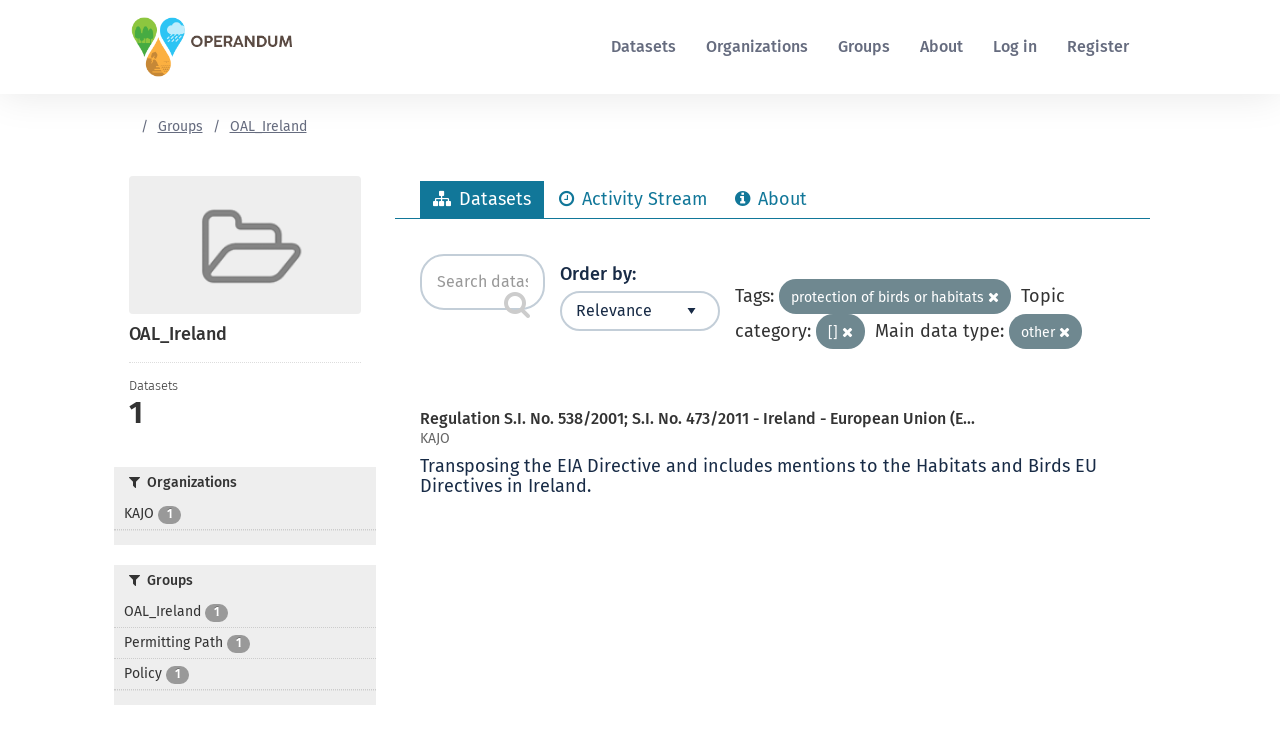

--- FILE ---
content_type: text/html; charset=utf-8
request_url: https://data-catalogue.operandum-project.eu/group/045408ec-fa14-4780-9bc0-4e4ba277d3e6?main_data_type=other&tags=protection+of+birds+or+habitats&topic_category=%5B%5D
body_size: 6198
content:
<!DOCTYPE html>
<!--[if IE 7]> <html lang="en-NZ" class="ie ie7"> <![endif]-->
<!--[if IE 8]> <html lang="en-NZ" class="ie ie8"> <![endif]-->
<!--[if IE 9]> <html lang="en-NZ" class="ie9"> <![endif]-->
<!--[if gt IE 8]><!--> <html class="secondary-three" lang="en-NZ"> <!--<![endif]-->
  <head>
    <link rel="stylesheet" type="text/css" href="/fanstatic/vendor/:version:2020-10-21T12:47:11/select2/select2.min.css" />
<link rel="stylesheet" type="text/css" href="/fanstatic/css/:version:2020-10-21T12:47:11/green.min.css" />
<link rel="stylesheet" type="text/css" href="/fanstatic/vendor/:version:2020-10-21T12:47:11/font-awesome/css/font-awesome.min.css" />
<link rel="stylesheet" type="text/css" href="/fanstatic/ckanext-geoview/:version:2020-11-27T12:39:04/css/geo-resource-styles.css" />
<link rel="stylesheet" type="text/css" href="/fanstatic/operandum/:version:2022-08-30T13:50:36/dia_custom.css" />
<link rel="stylesheet" type="text/css" href="/fanstatic/operandum/:version:2022-08-30T13:50:36/rua/css/rua.css" />

    <meta charset="utf-8" />
      <meta name="generator" content="ckan 2.8.6" />
      <meta name="viewport" content="width=device-width, initial-scale=1.0">
    <title>OAL_Ireland - Groups - OPERANDUM</title>

    
    
  <link rel="shortcut icon" href="/base/images/ckan.ico" />
    
  <link rel="alternate" type="application/atom+xml" title="OPERANDUM - Datasets in group: OAL_Ireland" href="feed.group?id=oal_ireland" />
<link rel="alternate" type="application/atom+xml" title="OPERANDUM - Recent Revision History" href="/revision/list?days=1&amp;format=atom" />

    
    
      
    
    

    
    
    
    


    
      
      
    
    
  </head>

  
  <body data-site-root="https://data-catalogue.operandum-project.eu/" data-locale-root="https://data-catalogue.operandum-project.eu/" >

    
  <a href="#content" class="visuallyhidden focusable skip-to-content">Skip to content</a>
  

  
    

    <header class="site-header" role="banner">
        
            
        
        
            <div class="container site-header__nav-container">
                
                    
                        <nav class="account not-authed" role="navigation" aria-label="Login/Register">
                            <ul class="unstyled">
                                

                            </ul>
                        </nav>
                    
                
            </div>
        
        <div class="container site-header__nav-container">
            <div class="site-header__inner">
                
                    
                        <a class="site-header__logo" href="/">
                            <img src="/uploads/admin/2019-09-26-141439.399541operandumlogo.png" alt="OPERANDUM" title="OPERANDUM" width="164" />
                        </a>
                    
                


                
                    <nav aria-label="Main Menu" class="site-header__navigation">
                        <ul class="menu">
                            

    <li><a href="/dataset" class="site-header__menu-item menu-item" title="Search for datasets">Datasets</a></li>

    <li><a href="/organization" class="site-header__menu-item menu-item" title="Go to the organizations page">Organizations</a></li>

    <li><a href="/group" class="site-header__menu-item menu-item" title="Go to the groups page">Groups</a></li>

    <li><a href="/about" class="site-header__menu-item menu-item" title="Go to the about page">About</a></li>

    <li><a href="/user/login" class="site-header__menu-item menu-item" title="Go to the log in page">Log in</a></li>

    <li><a href="/user/register" class="site-header__menu-item menu-item" title="Go to the registration page">Register</a></li>


                        </ul>
                    </nav>
                

                <div class="navigation-toggle navicon" data-rua-toggle-state="false" data-rua-click="trigger: #site-navigation; class: in-active, is-active">
                    <span class="navicon-box">
                        <span class="navicon-inner"></span>
                    </span>
                </div>
            </div>
        </div>

        
            <div class="site-navigation">
                <div class="site-search__visibility hidden" id="site-navigation" data-rua-toggle="slide" style="display: none;" aria-expanded="false">
                    <div class="container">
                        <div class="site-search__inner">
                            <ul class="menu vertical">
                                

    <li><a href="/dataset" class="site-header__menu-item menu-item" title="Search for datasets">Datasets</a></li>

    <li><a href="/organization" class="site-header__menu-item menu-item" title="Go to the organizations page">Organizations</a></li>

    <li><a href="/group" class="site-header__menu-item menu-item" title="Go to the groups page">Groups</a></li>

    <li><a href="/about" class="site-header__menu-item menu-item" title="Go to the about page">About</a></li>

    <li><a href="/user/login" class="site-header__menu-item menu-item" title="Go to the log in page">Log in</a></li>

    <li><a href="/user/register" class="site-header__menu-item menu-item" title="Go to the registration page">Register</a></li>


                            </ul>
                        </div>
                    </div>
                </div>
            </div>
        
    </header>

  
    <div role="main">
      <div id="content" class="container">
        
          
            <div class="flash-messages">
              
                
              
            </div>
          

          
            
              
                <nav aria-label="You are here:" role="navigation">
                  <ul class="breadcrumbs site-banner__breadcrumbs">
                    
<li><a class="ri ri-home" aria-label="Home" href="/"></a></li>
                    
  <li><a href="/group">Groups</a></li>
  <li class="active"><a class=" active" href="/group/oal_ireland">OAL_Ireland</a></li>

                  </ul>
                </nav>
              
            
          

          <div class="row wrapper">

            
            
            

            
              <div class="primary col-md-9">
                
                
                  <article class="module">
                    
                      <header class="module-content page-header">
                        
                        <ul class="nav nav-tabs">
                          
  <li class="active"><a href="/group/oal_ireland"><i class="fa fa-sitemap"></i> Datasets</a></li>
  <li><a href="/group/activity/oal_ireland/0"><i class="fa fa-clock-o"></i> Activity Stream</a></li>
  <li><a href="/group/about/oal_ireland"><i class="fa fa-info-circle"></i> About</a></li>

                        </ul>
                      </header>
                    
                    <div class="module-content">
                      
                      
  
    
    
    








<div class="search-form-wrap">
  
  <form id="group-datasets-search-form" class="clearfix search-form" method="get" data-module="select-switch">
    
      <div class="search-input control-group search-giant">
        <input type="text" class="search" name="q" value="" autocomplete="off" placeholder="Search datasets...">
        
        <button type="submit" value="search">
          <i class="fa fa-search icon-search" aria-hidden="true"></i>
          <span>Submit</span>
        </button>
        
      </div>
    

    
      <span>
  
  

  
  
  
  <input type="hidden" name="main_data_type" value="other" />
  
  
  
  
  
  <input type="hidden" name="tags" value="protection of birds or habitats" />
  
  
  
  
  
  <input type="hidden" name="topic_category" value="[]" />
  
  
  
  </span>
    

    
      
        <div class="form-select control-group control-order-by">
          <label for="field-order-by">Order by</label>
          <select id="field-order-by" name="sort">
            
              
                <option value="score desc, metadata_modified desc">Relevance</option>
              
            
              
                <option value="title_string asc">Name Ascending</option>
              
            
              
                <option value="title_string desc">Name Descending</option>
              
            
              
                <option value="metadata_modified desc">Last Modified</option>
              
            
              
            
          </select>
          
          <button class="button js-hide" type="submit">Go</button>
          
        </div>
      
    


    
      
        <p class="filter-list">
          
            
            <span class="facet">Tags:</span>
            
            <a href="/group/oal_ireland?main_data_type=other&amp;topic_category=%5B%5D" class="button filter-button" title="Remove">protection of birds or habitats
                <i class="fa fa-times"></i>            
            </a>
            
          
            
            <span class="facet">Topic category:</span>
            
            <a href="/group/oal_ireland?main_data_type=other&amp;tags=protection+of+birds+or+habitats" class="button filter-button" title="Remove">[]
                <i class="fa fa-times"></i>            
            </a>
            
          
            
            <span class="facet">Main data type:</span>
            
            <a href="/group/oal_ireland?tags=protection+of+birds+or+habitats&amp;topic_category=%5B%5D" class="button filter-button" title="Remove">other
                <i class="fa fa-times"></i>            
            </a>
            
          
        </p>
        <a class="show-filters button">Filter Results</a>
      
    

  </form>

</div>
  
  
    
      

  
    <ul class="dataset-list list-unstyled">
    	
	      
	        






  <li class="dataset-item">
    
      <div class="dataset-content">
        
          <h3 class="dataset-heading">
                
      
    
            
              
              
            
            
            
            <a href="/dataset/regulation-s-i-no-538-2001-s-i-no-473-2011-european-union-eia-habitats-regs-2011-s-i-no-246-2012">Regulation S.I. No. 538/2001; S.I. No. 473/2011 - Ireland - European Union (E...</a>
            
          </h3>
            <span class="dataset-subheading">KAJO</span>

        
        
          
        
        
          
            <div>Transposing the EIA Directive and includes mentions to the Habitats and Birds EU Directives in Ireland.</div>
          
        
      </div>
      
        
          
            <ul class="dataset-resources list-unstyled">
              
  

            </ul>
          
        
      
    
  </li>

	      
	    
    </ul>
  

    
  
  
    
  

                    </div>
                  </article>
                
              </div>
            

            
              <aside class="secondary col-md-3">
                
                
  
  
<div class="module context-info">
  <section class="module-content">
    
    
    <div class="image">
      <a href="">
        <img src="/base/images/placeholder-group.png" width="190" height="118" alt="oal_ireland" />
      </a>
    </div>
    
    
    <h1 class="heading">
      OAL_Ireland
      
    </h1>
    
    
    
    
    
      
      <div class="nums">
        <dl>
          <dt>Datasets</dt>
          <dd><span>1</span></dd>
        </dl>
      </div>
    
      
    
    
    
  </section>
</div>


  <div class="filters">
    <div>
      
        
    
      
      
        
          
          
            <section class="module module-narrow module-shallow">
              
                <h2 class="module-heading">
                  <i class="fa fa-filter"></i>
                  
                  Organizations
                </h2>
              
              
                
                
                

                  <nav>
                    <ul class="list-unstyled nav nav-simple nav-facet">
                      
                        
                        
                        
                        
                          <li class="nav-item">
                            <a href="/group/045408ec-fa14-4780-9bc0-4e4ba277d3e6?main_data_type=other&amp;organization=kajo&amp;tags=protection+of+birds+or+habitats&amp;topic_category=%5B%5D" title="">
                              <span class="item-label">KAJO</span>
                              <span class="hidden separator"> - </span>
                              <span class="item-count badge">1</span>
                            </a>
                          </li>
                      
                    </ul>
                  </nav>
    
                  <p class="module-footer">
                    
                      
                    
                  </p>
                
                
              
            </section>
          
        
      
    
    
      
        
    
      
      
        
          
          
            <section class="module module-narrow module-shallow">
              
                <h2 class="module-heading">
                  <i class="fa fa-filter"></i>
                  
                  Groups
                </h2>
              
              
                
                
                

                  <nav>
                    <ul class="list-unstyled nav nav-simple nav-facet">
                      
                        
                        
                        
                        
                          <li class="nav-item">
                            <a href="/group/045408ec-fa14-4780-9bc0-4e4ba277d3e6?main_data_type=other&amp;groups=oal_ireland&amp;tags=protection+of+birds+or+habitats&amp;topic_category=%5B%5D" title="">
                              <span class="item-label">OAL_Ireland</span>
                              <span class="hidden separator"> - </span>
                              <span class="item-count badge">1</span>
                            </a>
                          </li>
                      
                        
                        
                        
                        
                          <li class="nav-item">
                            <a href="/group/045408ec-fa14-4780-9bc0-4e4ba277d3e6?main_data_type=other&amp;groups=permitting-path&amp;tags=protection+of+birds+or+habitats&amp;topic_category=%5B%5D" title="">
                              <span class="item-label">Permitting Path</span>
                              <span class="hidden separator"> - </span>
                              <span class="item-count badge">1</span>
                            </a>
                          </li>
                      
                        
                        
                        
                        
                          <li class="nav-item">
                            <a href="/group/045408ec-fa14-4780-9bc0-4e4ba277d3e6?main_data_type=other&amp;groups=policy&amp;tags=protection+of+birds+or+habitats&amp;topic_category=%5B%5D" title="">
                              <span class="item-label">Policy</span>
                              <span class="hidden separator"> - </span>
                              <span class="item-count badge">1</span>
                            </a>
                          </li>
                      
                    </ul>
                  </nav>
    
                  <p class="module-footer">
                    
                      
                    
                  </p>
                
                
              
            </section>
          
        
      
    
    
      
        
    
      
      
        
          
          
            <section class="module module-narrow module-shallow">
              
                <h2 class="module-heading">
                  <i class="fa fa-filter"></i>
                  
                  Tags
                </h2>
              
              
                
                
                

                  <nav>
                    <ul class="list-unstyled nav nav-simple nav-facet">
                      
                        
                        
                        
                        
                          <li class="nav-item">
                            <a href="/group/045408ec-fa14-4780-9bc0-4e4ba277d3e6?tags=EIA+Directive+Ireland&amp;main_data_type=other&amp;tags=protection+of+birds+or+habitats&amp;topic_category=%5B%5D" title="">
                              <span class="item-label">EIA Directive Ireland</span>
                              <span class="hidden separator"> - </span>
                              <span class="item-count badge">1</span>
                            </a>
                          </li>
                      
                        
                        
                        
                        
                          <li class="nav-item">
                            <a href="/group/045408ec-fa14-4780-9bc0-4e4ba277d3e6?tags=Habitats+Directive+Ireland&amp;main_data_type=other&amp;tags=protection+of+birds+or+habitats&amp;topic_category=%5B%5D" title="Habitats Directive Ireland">
                              <span class="item-label">Habitats Directive ...</span>
                              <span class="hidden separator"> - </span>
                              <span class="item-count badge">1</span>
                            </a>
                          </li>
                      
                        
                        
                        
                        
                          <li class="nav-item">
                            <a href="/group/045408ec-fa14-4780-9bc0-4e4ba277d3e6?main_data_type=other&amp;tags=Planning+and+Development+Act+2000&amp;tags=protection+of+birds+or+habitats&amp;topic_category=%5B%5D" title="Planning and Development Act 2000">
                              <span class="item-label">Planning and Develo...</span>
                              <span class="hidden separator"> - </span>
                              <span class="item-count badge">1</span>
                            </a>
                          </li>
                      
                        
                        
                        
                        
                          <li class="nav-item active">
                            <a href="/group/045408ec-fa14-4780-9bc0-4e4ba277d3e6?main_data_type=other&amp;topic_category=%5B%5D" title="protection of birds or habitats">
                              <span class="item-label">protection of birds...</span>
                              <span class="hidden separator"> - </span>
                              <span class="item-count badge">1</span>
                            </a>
                          </li>
                      
                    </ul>
                  </nav>
    
                  <p class="module-footer">
                    
                      
                    
                  </p>
                
                
              
            </section>
          
        
      
    
    
      
        
    
      
      
        
          
          
            <section class="module module-narrow module-shallow">
              
                <h2 class="module-heading">
                  <i class="fa fa-filter"></i>
                  
                  Formats
                </h2>
              
              
                
                
                  <p class="module-content empty">There are no Formats that match this search</p>
                
                
              
            </section>
          
        
      
    
    
      
        
    
      
      
        
          
          
            <section class="module module-narrow module-shallow">
              
                <h2 class="module-heading">
                  <i class="fa fa-filter"></i>
                  
                  Licenses
                </h2>
              
              
                
                
                

                  <nav>
                    <ul class="list-unstyled nav nav-simple nav-facet">
                      
                        
                        
                        
                        
                          <li class="nav-item">
                            <a href="/group/045408ec-fa14-4780-9bc0-4e4ba277d3e6?main_data_type=other&amp;license_id=notspecified&amp;tags=protection+of+birds+or+habitats&amp;topic_category=%5B%5D" title="">
                              <span class="item-label">License not specified</span>
                              <span class="hidden separator"> - </span>
                              <span class="item-count badge">1</span>
                            </a>
                          </li>
                      
                    </ul>
                  </nav>
    
                  <p class="module-footer">
                    
                      
                    
                  </p>
                
                
              
            </section>
          
        
      
    
    
      
        
    
      
      
        
          
          
            <section class="module module-narrow module-shallow">
              
                <h2 class="module-heading">
                  <i class="fa fa-filter"></i>
                  
                  Variable domain type
                </h2>
              
              
                
                
                  <p class="module-content empty">There are no Variable domain type that match this search</p>
                
                
              
            </section>
          
        
      
    
    
      
        
    
      
      
        
          
          
            <section class="module module-narrow module-shallow">
              
                <h2 class="module-heading">
                  <i class="fa fa-filter"></i>
                  
                  Topic category
                </h2>
              
              
                
                
                

                  <nav>
                    <ul class="list-unstyled nav nav-simple nav-facet">
                      
                        
                        
                        
                        
                          <li class="nav-item active">
                            <a href="/group/045408ec-fa14-4780-9bc0-4e4ba277d3e6?main_data_type=other&amp;tags=protection+of+birds+or+habitats" title="">
                              <span class="item-label">Uncategorized</span>
                              <span class="hidden separator"> - </span>
                              <span class="item-count badge">1</span>
                            </a>
                          </li>
                      
                    </ul>
                  </nav>
    
                  <p class="module-footer">
                    
                      
                    
                  </p>
                
                
              
            </section>
          
        
      
    
    
      
        
    
      
      
        
          
          
            <section class="module module-narrow module-shallow">
              
                <h2 class="module-heading">
                  <i class="fa fa-filter"></i>
                  
                  Spatial data service type
                </h2>
              
              
                
                
                  <p class="module-content empty">There are no Spatial data service type that match this search</p>
                
                
              
            </section>
          
        
      
    
    
      
        
    
      
      
        
          
          
            <section class="module module-narrow module-shallow">
              
                <h2 class="module-heading">
                  <i class="fa fa-filter"></i>
                  
                  GEMET keyword
                </h2>
              
              
                
                
                  <p class="module-content empty">There are no GEMET keyword that match this search</p>
                
                
              
            </section>
          
        
      
    
    
      
        
    
      
      
        
          
          
            <section class="module module-narrow module-shallow">
              
                <h2 class="module-heading">
                  <i class="fa fa-filter"></i>
                  
                  Climate projections type
                </h2>
              
              
                
                
                  <p class="module-content empty">There are no Climate projections type that match this search</p>
                
                
              
            </section>
          
        
      
    
    
      
        
    
      
      
        
          
          
            <section class="module module-narrow module-shallow">
              
                <h2 class="module-heading">
                  <i class="fa fa-filter"></i>
                  
                  Raster data type
                </h2>
              
              
                
                
                  <p class="module-content empty">There are no Raster data type that match this search</p>
                
                
              
            </section>
          
        
      
    
    
      
        
    
      
      
        
          
          
            <section class="module module-narrow module-shallow">
              
                <h2 class="module-heading">
                  <i class="fa fa-filter"></i>
                  
                  Other data type
                </h2>
              
              
                
                
                

                  <nav>
                    <ul class="list-unstyled nav nav-simple nav-facet">
                      
                        
                        
                        
                        
                          <li class="nav-item">
                            <a href="/group/045408ec-fa14-4780-9bc0-4e4ba277d3e6?main_data_type=other&amp;other_data_type=permitting_path&amp;tags=protection+of+birds+or+habitats&amp;topic_category=%5B%5D" title="">
                              <span class="item-label">Permitting path</span>
                              <span class="hidden separator"> - </span>
                              <span class="item-count badge">1</span>
                            </a>
                          </li>
                      
                    </ul>
                  </nav>
    
                  <p class="module-footer">
                    
                      
                    
                  </p>
                
                
              
            </section>
          
        
      
    
    
      
        
    
      
      
        
          
          
            <section class="module module-narrow module-shallow">
              
                <h2 class="module-heading">
                  <i class="fa fa-filter"></i>
                  
                  Admin boundaries type
                </h2>
              
              
                
                
                  <p class="module-content empty">There are no Admin boundaries type that match this search</p>
                
                
              
            </section>
          
        
      
    
    
      
        
    
      
      
        
          
          
            <section class="module module-narrow module-shallow">
              
                <h2 class="module-heading">
                  <i class="fa fa-filter"></i>
                  
                  Vector data type
                </h2>
              
              
                
                
                  <p class="module-content empty">There are no Vector data type that match this search</p>
                
                
              
            </section>
          
        
      
    
    
      
        
    
      
      
        
          
          
            <section class="module module-narrow module-shallow">
              
                <h2 class="module-heading">
                  <i class="fa fa-filter"></i>
                  
                  Temporal coverage type
                </h2>
              
              
                
                
                  <p class="module-content empty">There are no Temporal coverage type that match this search</p>
                
                
              
            </section>
          
        
      
    
    
      
        
    
      
      
        
          
          
            <section class="module module-narrow module-shallow">
              
                <h2 class="module-heading">
                  <i class="fa fa-filter"></i>
                  
                  Type of observation
                </h2>
              
              
                
                
                  <p class="module-content empty">There are no Type of observation that match this search</p>
                
                
              
            </section>
          
        
      
    
    
      
        
    
      
      
        
          
          
            <section class="module module-narrow module-shallow">
              
                <h2 class="module-heading">
                  <i class="fa fa-filter"></i>
                  
                  Spatial coverage type
                </h2>
              
              
                
                
                  <p class="module-content empty">There are no Spatial coverage type that match this search</p>
                
                
              
            </section>
          
        
      
    
    
      
        
    
      
      
        
          
          
            <section class="module module-narrow module-shallow">
              
                <h2 class="module-heading">
                  <i class="fa fa-filter"></i>
                  
                  Spatial data service classification
                </h2>
              
              
                
                
                  <p class="module-content empty">There are no Spatial data service classification that match this search</p>
                
                
              
            </section>
          
        
      
    
    
      
        
    
      
      
        
          
          
            <section class="module module-narrow module-shallow">
              
                <h2 class="module-heading">
                  <i class="fa fa-filter"></i>
                  
                  Resource type
                </h2>
              
              
                
                
                

                  <nav>
                    <ul class="list-unstyled nav nav-simple nav-facet">
                      
                        
                        
                        
                        
                          <li class="nav-item">
                            <a href="/group/045408ec-fa14-4780-9bc0-4e4ba277d3e6?main_data_type=other&amp;resource_type=policy_document&amp;tags=protection+of+birds+or+habitats&amp;topic_category=%5B%5D" title="">
                              <span class="item-label">Policy document</span>
                              <span class="hidden separator"> - </span>
                              <span class="item-count badge">1</span>
                            </a>
                          </li>
                      
                    </ul>
                  </nav>
    
                  <p class="module-footer">
                    
                      
                    
                  </p>
                
                
              
            </section>
          
        
      
    
    
      
        
    
      
      
        
          
          
            <section class="module module-narrow module-shallow">
              
                <h2 class="module-heading">
                  <i class="fa fa-filter"></i>
                  
                  Main data type
                </h2>
              
              
                
                
                

                  <nav>
                    <ul class="list-unstyled nav nav-simple nav-facet">
                      
                        
                        
                        
                        
                          <li class="nav-item active">
                            <a href="/group/045408ec-fa14-4780-9bc0-4e4ba277d3e6?tags=protection+of+birds+or+habitats&amp;topic_category=%5B%5D" title="">
                              <span class="item-label">Other</span>
                              <span class="hidden separator"> - </span>
                              <span class="item-count badge">1</span>
                            </a>
                          </li>
                      
                    </ul>
                  </nav>
    
                  <p class="module-footer">
                    
                      
                    
                  </p>
                
                
              
            </section>
          
        
      
    
    
      
    </div>
    <a class="close no-text hide-filters"><i class="fa fa-times-circle"></i><span class="text">close</span></a>
  </div>

              </aside>
            
          </div>
        
      </div>
    </div>
  
    <footer class="site-footer">
	<div class="site-footer__style-1"></div>
	<div class="site-footer__navigation">
		<div class="site-footer__inner">
			<div class="site-footer__col-1">
				<h2>
					What are you looking for?
				</h2>
				<hr class="margin-t-sm margin-b-sm">
				<ul class="menu vertical md-2-column site-footer__menu">

						<li>
							<a href="/" class="link">
								Home
							</a>
						</li>

						<li>
							<a href="/dataset" class="link">
								Datasets
							</a>
						</li>

						<li>
							<a href="/organization" class="link">
								Organizations
							</a>
						</li>

						<li>
							<a href="/group" class="link">
								Groups
							</a>
						</li>

						<li>
							<a href="/about" class="link">
								About
							</a>

						<li>
							<a href="/user/register" class="link">
								Register
							</a>
						</li>

						<li>
							<a href="/user/login" class="link">
								Log in
							</a>
						</li>


				</ul>
			</div>
			<div class="site-footer__col-2">
				<h2>
					Using this website
				</h2>
				<hr class="margin-t-sm margin-b-sm">
				<ul class="menu vertical site-footer__menu">

						<li>
							<a href=/pages/terms-of-use class="link">
								Terms of use
							</a>
						</li>

						<li>
							<a href=/pages/privacy-policy class="link">
								Privacy policy
							</a>
						</li>

						<li>
							<a href=/pages/copyright class="link">
								Copyright
							</a>
						</li>

				</ul>
			</div>
			<div class="site-footer__col-3">
				<h2>
					Get in touch
				</h2>
				<hr class="margin-t-sm margin-b-sm">
				<ul class="menu vertical site-footer__menu">

						<li>
							<a href="https://www.operandum-project.eu/contact/" class="link">
								Contact us
							</a>
						</li>

				</ul>
				<ul class="social-menu">
					<li>
						<a href="https://twitter.com/OPERANDUM_EU" aria-label="Follow the Operandum project on Twitter" class="ri ri-twitter"></a>
					</li>
					<li>
						<a href="https://www.facebook.com/OPERANDUMproject/" aria-label="Follow the Operandum project on Facebook" class="ri ri-facebook"></a>
					</li>
					<li>
						<a href="https://www.linkedin.com/company/operandum-project/" aria-label="Follow the Operandum project on LinkedIn" class="ri ri-linkedin"></a>
					</li>
				</ul>
			</div>
		</div>
	</div>
	<div class="site-footer__bottom">
		<div class="site-footer__inner">
			<div class="site-footer__col-copyright">
				<div class="row">
					<div class="col-md-3">
						<img src="/operandum/images/eu_flag.jpg" alt="Flag of the European Union" width="83">
					</div>
					<div class="col-md-9">
						<small>This project has received funding from the European Union’s Horizon 2020 research and innovation programme under grant agreement No 776848.<br/>All rights reserved.</small>
					</div>
				</div>
			</div>
			<div class="site-footer__col-logo">
				<a href="https://www.operandum-project.eu/" aria-label="OPERANDUM Project">
					<img src="/uploads/admin/2019-09-26-141439.399541operandumlogo.png" alt="OPERANDUM" title="OPERANDUM" width="179" />
				</a>
			</div>
		</div>
	</div>

  
    
  
</footer>
  
    
    
    
  
    

      
  <script>document.getElementsByTagName('html')[0].className += ' js';</script>
<script type="text/javascript" src="/fanstatic/vendor/:version:2020-10-21T12:47:11/jquery.min.js"></script>
<script type="text/javascript" src="/fanstatic/vendor/:version:2020-10-21T12:47:11/:bundle:bootstrap/js/bootstrap.min.js;jed.min.js;moment-with-locales.min.js;select2/select2.min.js"></script>
<script type="text/javascript" src="/fanstatic/base/:version:2020-10-21T12:47:11/:bundle:plugins/jquery.inherit.min.js;plugins/jquery.proxy-all.min.js;plugins/jquery.url-helpers.min.js;plugins/jquery.date-helpers.min.js;plugins/jquery.slug.min.js;plugins/jquery.slug-preview.min.js;plugins/jquery.truncator.min.js;plugins/jquery.masonry.min.js;plugins/jquery.form-warning.min.js;plugins/jquery.images-loaded.min.js;sandbox.min.js;module.min.js;pubsub.min.js;client.min.js;notify.min.js;i18n.min.js;main.min.js;modules/select-switch.min.js;modules/slug-preview.min.js;modules/basic-form.min.js;modules/confirm-action.min.js;modules/api-info.min.js;modules/autocomplete.min.js;modules/custom-fields.min.js;modules/data-viewer.min.js;modules/table-selectable-rows.min.js;modules/resource-form.min.js;modules/resource-upload-field.min.js;modules/resource-reorder.min.js;modules/resource-view-reorder.min.js;modules/follow.min.js;modules/activity-stream.min.js;modules/dashboard.min.js;modules/resource-view-embed.min.js;view-filters.min.js;modules/resource-view-filters-form.min.js;modules/resource-view-filters.min.js;modules/table-toggle-more.min.js;modules/dataset-visibility.min.js;modules/media-grid.min.js;modules/image-upload.min.js;modules/followers-counter.min.js"></script>
<script type="text/javascript" src="/fanstatic/operandum/:version:2022-08-30T13:50:36/:bundle:js/dynamicfields.js;js/autocomplete-select.js"></script></body>
</html>

--- FILE ---
content_type: text/css
request_url: https://data-catalogue.operandum-project.eu/fanstatic/operandum/:version:2022-08-30T13:50:36/rua/css/rua.css
body_size: 118834
content:
/*!
 * Bootstrap v3.3.7 (http://getbootstrap.com)
 * Copyright 2011-2016 Twitter, Inc.
 * Licensed under MIT (https://github.com/twbs/bootstrap/blob/master/LICENSE)
 */
/*! normalize.css v3.0.3 | MIT License | github.com/necolas/normalize.css */
html {
  font-family: sans-serif;
  -ms-text-size-adjust: 100%;
  -webkit-text-size-adjust: 100%; }

body {
  margin: 0; }

article,
aside,
details,
figcaption,
figure,
footer,
header,
hgroup,
main,
menu,
nav,
section,
summary {
  display: block; }

audio,
canvas,
progress,
video {
  display: inline-block;
  vertical-align: baseline; }

audio:not([controls]) {
  display: none;
  height: 0; }

[hidden],
template {
  display: none; }

a {
  background-color: transparent; }

a:active,
a:hover {
  outline: 0; }

abbr[title] {
  border-bottom: 1px dotted; }

b,
strong {
  font-weight: bold; }

dfn {
  font-style: italic; }

h1 {
  font-size: 2em;
  margin: 0.67em 0; }

mark {
  background: #ff0;
  color: #000; }

small {
  font-size: 80%; }

sub,
sup {
  font-size: 75%;
  line-height: 0;
  position: relative;
  vertical-align: baseline; }

sup {
  top: -0.5em; }

sub {
  bottom: -0.25em; }

img {
  border: 0; }

svg:not(:root) {
  overflow: hidden; }

figure {
  margin: 1em 40px; }

hr {
  -webkit-box-sizing: content-box;
  box-sizing: content-box;
  height: 0; }

pre {
  overflow: auto; }

code,
kbd,
pre,
samp {
  font-family: monospace, monospace;
  font-size: 1em; }

button,
input,
optgroup,
select,
textarea {
  color: inherit;
  font: inherit;
  margin: 0; }

button {
  overflow: visible; }

button,
select {
  text-transform: none; }

button,
html input[type="button"],
input[type="reset"],
input[type="submit"] {
  -webkit-appearance: button;
  cursor: pointer; }

button[disabled],
html input[disabled] {
  cursor: default; }

button::-moz-focus-inner,
input::-moz-focus-inner {
  border: 0;
  padding: 0; }

input {
  line-height: normal; }

input[type="checkbox"],
input[type="radio"] {
  -webkit-box-sizing: border-box;
  box-sizing: border-box;
  padding: 0; }

input[type="number"]::-webkit-inner-spin-button,
input[type="number"]::-webkit-outer-spin-button {
  height: auto; }

input[type="search"] {
  -webkit-appearance: textfield;
  -webkit-box-sizing: content-box;
  box-sizing: content-box; }

input[type="search"]::-webkit-search-cancel-button,
input[type="search"]::-webkit-search-decoration {
  -webkit-appearance: none; }

fieldset {
  border: 1px solid #c0c0c0;
  margin: 0 2px;
  padding: 0.35em 0.625em 0.75em; }

legend {
  border: 0;
  padding: 0; }

textarea {
  overflow: auto; }

optgroup {
  font-weight: bold; }

table {
  border-collapse: collapse;
  border-spacing: 0; }

td,
th {
  padding: 0; }

/*! Source: https://github.com/h5bp/html5-boilerplate/blob/master/src/css/main.css */
@media print {
  *,
  *:before,
  *:after {
    background: transparent !important;
    color: #000 !important;
    -webkit-box-shadow: none !important;
    box-shadow: none !important;
    text-shadow: none !important; }
  a,
  a:visited {
    text-decoration: underline; }
  a[href]:after {
    content: " (" attr(href) ")"; }
  abbr[title]:after {
    content: " (" attr(title) ")"; }
  a[href^="#"]:after,
  a[href^="javascript:"]:after {
    content: ""; }
  pre,
  blockquote {
    border: 1px solid #999;
    page-break-inside: avoid; }
  thead {
    display: table-header-group; }
  tr,
  img {
    page-break-inside: avoid; }
  img {
    max-width: 100% !important; }
  p,
  h2,
  h3 {
    orphans: 3;
    widows: 3; }
  h2,
  h3 {
    page-break-after: avoid; }
  .navbar {
    display: none; }
  .btn > .caret,
  .dropup > .btn > .caret {
    border-top-color: #000 !important; }
  .label {
    border: 1px solid #000; }
  .table {
    border-collapse: collapse !important; }
    .table td,
    .table th {
      background-color: #fff !important; }
  .table-bordered th,
  .table-bordered td {
    border: 1px solid #ddd !important; } }

.container {
  margin-right: auto;
  margin-left: auto;
  padding-left: 17px;
  padding-right: 18px; }
  .container:before, .container:after {
    content: " ";
    display: table; }
  .container:after {
    clear: both; }
  @media (min-width: 768px) {
    .container {
      width: 755px; } }
  @media (min-width: 992px) {
    .container {
      width: 975px; } }
  @media (min-width: 1200px) {
    .container {
      width: 1053px; } }

.container-fluid {
  margin-right: auto;
  margin-left: auto;
  padding-left: 17px;
  padding-right: 18px; }
  .container-fluid:before, .container-fluid:after {
    content: " ";
    display: table; }
  .container-fluid:after {
    clear: both; }

.row {
  margin-left: -17px;
  margin-right: -18px; }
  .row:before, .row:after {
    content: " ";
    display: table; }
  .row:after {
    clear: both; }

.col-xs-1, .col-sm-1, .col-md-1, .col-lg-1, .col-xs-2, .col-sm-2, .col-md-2, .col-lg-2, .col-xs-3, .col-sm-3, .col-md-3, .col-lg-3, .col-xs-4, .col-sm-4, .col-md-4, .col-lg-4, .col-xs-5, .col-sm-5, .col-md-5, .col-lg-5, .col-xs-6, .col-sm-6, .col-md-6, .col-lg-6, .col-xs-7, .col-sm-7, .col-md-7, .col-lg-7, .col-xs-8, .col-sm-8, .col-md-8, .col-lg-8, .col-xs-9, .col-sm-9, .col-md-9, .col-lg-9, .col-xs-10, .col-sm-10, .col-md-10, .col-lg-10, .col-xs-11, .col-sm-11, .col-md-11, .col-lg-11, .col-xs-12, .col-sm-12, .col-md-12, .col-lg-12 {
  position: relative;
  min-height: 1px;
  padding-left: 18px;
  padding-right: 17px; }

.col-xs-1, .col-xs-2, .col-xs-3, .col-xs-4, .col-xs-5, .col-xs-6, .col-xs-7, .col-xs-8, .col-xs-9, .col-xs-10, .col-xs-11, .col-xs-12 {
  float: left; }

.col-xs-1 {
  width: 8.33333%; }

.col-xs-2 {
  width: 16.66667%; }

.col-xs-3 {
  width: 25%; }

.col-xs-4 {
  width: 33.33333%; }

.col-xs-5 {
  width: 41.66667%; }

.col-xs-6 {
  width: 50%; }

.col-xs-7 {
  width: 58.33333%; }

.col-xs-8 {
  width: 66.66667%; }

.col-xs-9 {
  width: 75%; }

.col-xs-10 {
  width: 83.33333%; }

.col-xs-11 {
  width: 91.66667%; }

.col-xs-12 {
  width: 100%; }

.col-xs-pull-0 {
  right: auto; }

.col-xs-pull-1 {
  right: 8.33333%; }

.col-xs-pull-2 {
  right: 16.66667%; }

.col-xs-pull-3 {
  right: 25%; }

.col-xs-pull-4 {
  right: 33.33333%; }

.col-xs-pull-5 {
  right: 41.66667%; }

.col-xs-pull-6 {
  right: 50%; }

.col-xs-pull-7 {
  right: 58.33333%; }

.col-xs-pull-8 {
  right: 66.66667%; }

.col-xs-pull-9 {
  right: 75%; }

.col-xs-pull-10 {
  right: 83.33333%; }

.col-xs-pull-11 {
  right: 91.66667%; }

.col-xs-pull-12 {
  right: 100%; }

.col-xs-push-0 {
  left: auto; }

.col-xs-push-1 {
  left: 8.33333%; }

.col-xs-push-2 {
  left: 16.66667%; }

.col-xs-push-3 {
  left: 25%; }

.col-xs-push-4 {
  left: 33.33333%; }

.col-xs-push-5 {
  left: 41.66667%; }

.col-xs-push-6 {
  left: 50%; }

.col-xs-push-7 {
  left: 58.33333%; }

.col-xs-push-8 {
  left: 66.66667%; }

.col-xs-push-9 {
  left: 75%; }

.col-xs-push-10 {
  left: 83.33333%; }

.col-xs-push-11 {
  left: 91.66667%; }

.col-xs-push-12 {
  left: 100%; }

.col-xs-offset-0 {
  margin-left: 0%; }

.col-xs-offset-1 {
  margin-left: 8.33333%; }

.col-xs-offset-2 {
  margin-left: 16.66667%; }

.col-xs-offset-3 {
  margin-left: 25%; }

.col-xs-offset-4 {
  margin-left: 33.33333%; }

.col-xs-offset-5 {
  margin-left: 41.66667%; }

.col-xs-offset-6 {
  margin-left: 50%; }

.col-xs-offset-7 {
  margin-left: 58.33333%; }

.col-xs-offset-8 {
  margin-left: 66.66667%; }

.col-xs-offset-9 {
  margin-left: 75%; }

.col-xs-offset-10 {
  margin-left: 83.33333%; }

.col-xs-offset-11 {
  margin-left: 91.66667%; }

.col-xs-offset-12 {
  margin-left: 100%; }

@media (min-width: 768px) {
  .col-sm-1, .col-sm-2, .col-sm-3, .col-sm-4, .col-sm-5, .col-sm-6, .col-sm-7, .col-sm-8, .col-sm-9, .col-sm-10, .col-sm-11, .col-sm-12 {
    float: left; }
  .col-sm-1 {
    width: 8.33333%; }
  .col-sm-2 {
    width: 16.66667%; }
  .col-sm-3 {
    width: 25%; }
  .col-sm-4 {
    width: 33.33333%; }
  .col-sm-5 {
    width: 41.66667%; }
  .col-sm-6 {
    width: 50%; }
  .col-sm-7 {
    width: 58.33333%; }
  .col-sm-8 {
    width: 66.66667%; }
  .col-sm-9 {
    width: 75%; }
  .col-sm-10 {
    width: 83.33333%; }
  .col-sm-11 {
    width: 91.66667%; }
  .col-sm-12 {
    width: 100%; }
  .col-sm-pull-0 {
    right: auto; }
  .col-sm-pull-1 {
    right: 8.33333%; }
  .col-sm-pull-2 {
    right: 16.66667%; }
  .col-sm-pull-3 {
    right: 25%; }
  .col-sm-pull-4 {
    right: 33.33333%; }
  .col-sm-pull-5 {
    right: 41.66667%; }
  .col-sm-pull-6 {
    right: 50%; }
  .col-sm-pull-7 {
    right: 58.33333%; }
  .col-sm-pull-8 {
    right: 66.66667%; }
  .col-sm-pull-9 {
    right: 75%; }
  .col-sm-pull-10 {
    right: 83.33333%; }
  .col-sm-pull-11 {
    right: 91.66667%; }
  .col-sm-pull-12 {
    right: 100%; }
  .col-sm-push-0 {
    left: auto; }
  .col-sm-push-1 {
    left: 8.33333%; }
  .col-sm-push-2 {
    left: 16.66667%; }
  .col-sm-push-3 {
    left: 25%; }
  .col-sm-push-4 {
    left: 33.33333%; }
  .col-sm-push-5 {
    left: 41.66667%; }
  .col-sm-push-6 {
    left: 50%; }
  .col-sm-push-7 {
    left: 58.33333%; }
  .col-sm-push-8 {
    left: 66.66667%; }
  .col-sm-push-9 {
    left: 75%; }
  .col-sm-push-10 {
    left: 83.33333%; }
  .col-sm-push-11 {
    left: 91.66667%; }
  .col-sm-push-12 {
    left: 100%; }
  .col-sm-offset-0 {
    margin-left: 0%; }
  .col-sm-offset-1 {
    margin-left: 8.33333%; }
  .col-sm-offset-2 {
    margin-left: 16.66667%; }
  .col-sm-offset-3 {
    margin-left: 25%; }
  .col-sm-offset-4 {
    margin-left: 33.33333%; }
  .col-sm-offset-5 {
    margin-left: 41.66667%; }
  .col-sm-offset-6 {
    margin-left: 50%; }
  .col-sm-offset-7 {
    margin-left: 58.33333%; }
  .col-sm-offset-8 {
    margin-left: 66.66667%; }
  .col-sm-offset-9 {
    margin-left: 75%; }
  .col-sm-offset-10 {
    margin-left: 83.33333%; }
  .col-sm-offset-11 {
    margin-left: 91.66667%; }
  .col-sm-offset-12 {
    margin-left: 100%; } }

@media (min-width: 992px) {
  .col-md-1, .col-md-2, .col-md-3, .col-md-4, .col-md-5, .col-md-6, .col-md-7, .col-md-8, .col-md-9, .col-md-10, .col-md-11, .col-md-12 {
    float: left; }
  .col-md-1 {
    width: 8.33333%; }
  .col-md-2 {
    width: 16.66667%; }
  .col-md-3 {
    width: 25%; }
  .col-md-4 {
    width: 33.33333%; }
  .col-md-5 {
    width: 41.66667%; }
  .col-md-6 {
    width: 50%; }
  .col-md-7 {
    width: 58.33333%; }
  .col-md-8 {
    width: 66.66667%; }
  .col-md-9 {
    width: 75%; }
  .col-md-10 {
    width: 83.33333%; }
  .col-md-11 {
    width: 91.66667%; }
  .col-md-12 {
    width: 100%; }
  .col-md-pull-0 {
    right: auto; }
  .col-md-pull-1 {
    right: 8.33333%; }
  .col-md-pull-2 {
    right: 16.66667%; }
  .col-md-pull-3 {
    right: 25%; }
  .col-md-pull-4 {
    right: 33.33333%; }
  .col-md-pull-5 {
    right: 41.66667%; }
  .col-md-pull-6 {
    right: 50%; }
  .col-md-pull-7 {
    right: 58.33333%; }
  .col-md-pull-8 {
    right: 66.66667%; }
  .col-md-pull-9 {
    right: 75%; }
  .col-md-pull-10 {
    right: 83.33333%; }
  .col-md-pull-11 {
    right: 91.66667%; }
  .col-md-pull-12 {
    right: 100%; }
  .col-md-push-0 {
    left: auto; }
  .col-md-push-1 {
    left: 8.33333%; }
  .col-md-push-2 {
    left: 16.66667%; }
  .col-md-push-3 {
    left: 25%; }
  .col-md-push-4 {
    left: 33.33333%; }
  .col-md-push-5 {
    left: 41.66667%; }
  .col-md-push-6 {
    left: 50%; }
  .col-md-push-7 {
    left: 58.33333%; }
  .col-md-push-8 {
    left: 66.66667%; }
  .col-md-push-9 {
    left: 75%; }
  .col-md-push-10 {
    left: 83.33333%; }
  .col-md-push-11 {
    left: 91.66667%; }
  .col-md-push-12 {
    left: 100%; }
  .col-md-offset-0 {
    margin-left: 0%; }
  .col-md-offset-1 {
    margin-left: 8.33333%; }
  .col-md-offset-2 {
    margin-left: 16.66667%; }
  .col-md-offset-3 {
    margin-left: 25%; }
  .col-md-offset-4 {
    margin-left: 33.33333%; }
  .col-md-offset-5 {
    margin-left: 41.66667%; }
  .col-md-offset-6 {
    margin-left: 50%; }
  .col-md-offset-7 {
    margin-left: 58.33333%; }
  .col-md-offset-8 {
    margin-left: 66.66667%; }
  .col-md-offset-9 {
    margin-left: 75%; }
  .col-md-offset-10 {
    margin-left: 83.33333%; }
  .col-md-offset-11 {
    margin-left: 91.66667%; }
  .col-md-offset-12 {
    margin-left: 100%; } }

@media (min-width: 1200px) {
  .col-lg-1, .col-lg-2, .col-lg-3, .col-lg-4, .col-lg-5, .col-lg-6, .col-lg-7, .col-lg-8, .col-lg-9, .col-lg-10, .col-lg-11, .col-lg-12 {
    float: left; }
  .col-lg-1 {
    width: 8.33333%; }
  .col-lg-2 {
    width: 16.66667%; }
  .col-lg-3 {
    width: 25%; }
  .col-lg-4 {
    width: 33.33333%; }
  .col-lg-5 {
    width: 41.66667%; }
  .col-lg-6 {
    width: 50%; }
  .col-lg-7 {
    width: 58.33333%; }
  .col-lg-8 {
    width: 66.66667%; }
  .col-lg-9 {
    width: 75%; }
  .col-lg-10 {
    width: 83.33333%; }
  .col-lg-11 {
    width: 91.66667%; }
  .col-lg-12 {
    width: 100%; }
  .col-lg-pull-0 {
    right: auto; }
  .col-lg-pull-1 {
    right: 8.33333%; }
  .col-lg-pull-2 {
    right: 16.66667%; }
  .col-lg-pull-3 {
    right: 25%; }
  .col-lg-pull-4 {
    right: 33.33333%; }
  .col-lg-pull-5 {
    right: 41.66667%; }
  .col-lg-pull-6 {
    right: 50%; }
  .col-lg-pull-7 {
    right: 58.33333%; }
  .col-lg-pull-8 {
    right: 66.66667%; }
  .col-lg-pull-9 {
    right: 75%; }
  .col-lg-pull-10 {
    right: 83.33333%; }
  .col-lg-pull-11 {
    right: 91.66667%; }
  .col-lg-pull-12 {
    right: 100%; }
  .col-lg-push-0 {
    left: auto; }
  .col-lg-push-1 {
    left: 8.33333%; }
  .col-lg-push-2 {
    left: 16.66667%; }
  .col-lg-push-3 {
    left: 25%; }
  .col-lg-push-4 {
    left: 33.33333%; }
  .col-lg-push-5 {
    left: 41.66667%; }
  .col-lg-push-6 {
    left: 50%; }
  .col-lg-push-7 {
    left: 58.33333%; }
  .col-lg-push-8 {
    left: 66.66667%; }
  .col-lg-push-9 {
    left: 75%; }
  .col-lg-push-10 {
    left: 83.33333%; }
  .col-lg-push-11 {
    left: 91.66667%; }
  .col-lg-push-12 {
    left: 100%; }
  .col-lg-offset-0 {
    margin-left: 0%; }
  .col-lg-offset-1 {
    margin-left: 8.33333%; }
  .col-lg-offset-2 {
    margin-left: 16.66667%; }
  .col-lg-offset-3 {
    margin-left: 25%; }
  .col-lg-offset-4 {
    margin-left: 33.33333%; }
  .col-lg-offset-5 {
    margin-left: 41.66667%; }
  .col-lg-offset-6 {
    margin-left: 50%; }
  .col-lg-offset-7 {
    margin-left: 58.33333%; }
  .col-lg-offset-8 {
    margin-left: 66.66667%; }
  .col-lg-offset-9 {
    margin-left: 75%; }
  .col-lg-offset-10 {
    margin-left: 83.33333%; }
  .col-lg-offset-11 {
    margin-left: 91.66667%; }
  .col-lg-offset-12 {
    margin-left: 100%; } }

@-ms-viewport {
  width: device-width; }

.visible-xs {
  display: none !important; }

.visible-sm {
  display: none !important; }

.visible-md {
  display: none !important; }

.visible-lg {
  display: none !important; }

.visible-xs-block,
.visible-xs-inline,
.visible-xs-inline-block,
.visible-sm-block,
.visible-sm-inline,
.visible-sm-inline-block,
.visible-md-block,
.visible-md-inline,
.visible-md-inline-block,
.visible-lg-block,
.visible-lg-inline,
.visible-lg-inline-block {
  display: none !important; }

@media (max-width: 767px) {
  .visible-xs {
    display: block !important; }
  table.visible-xs {
    display: table !important; }
  tr.visible-xs {
    display: table-row !important; }
  th.visible-xs,
  td.visible-xs {
    display: table-cell !important; } }

@media (max-width: 767px) {
  .visible-xs-block {
    display: block !important; } }

@media (max-width: 767px) {
  .visible-xs-inline {
    display: inline !important; } }

@media (max-width: 767px) {
  .visible-xs-inline-block {
    display: inline-block !important; } }

@media (min-width: 768px) and (max-width: 991px) {
  .visible-sm {
    display: block !important; }
  table.visible-sm {
    display: table !important; }
  tr.visible-sm {
    display: table-row !important; }
  th.visible-sm,
  td.visible-sm {
    display: table-cell !important; } }

@media (min-width: 768px) and (max-width: 991px) {
  .visible-sm-block {
    display: block !important; } }

@media (min-width: 768px) and (max-width: 991px) {
  .visible-sm-inline {
    display: inline !important; } }

@media (min-width: 768px) and (max-width: 991px) {
  .visible-sm-inline-block {
    display: inline-block !important; } }

@media (min-width: 992px) and (max-width: 1199px) {
  .visible-md {
    display: block !important; }
  table.visible-md {
    display: table !important; }
  tr.visible-md {
    display: table-row !important; }
  th.visible-md,
  td.visible-md {
    display: table-cell !important; } }

@media (min-width: 992px) and (max-width: 1199px) {
  .visible-md-block {
    display: block !important; } }

@media (min-width: 992px) and (max-width: 1199px) {
  .visible-md-inline {
    display: inline !important; } }

@media (min-width: 992px) and (max-width: 1199px) {
  .visible-md-inline-block {
    display: inline-block !important; } }

@media (min-width: 1200px) {
  .visible-lg {
    display: block !important; }
  table.visible-lg {
    display: table !important; }
  tr.visible-lg {
    display: table-row !important; }
  th.visible-lg,
  td.visible-lg {
    display: table-cell !important; } }

@media (min-width: 1200px) {
  .visible-lg-block {
    display: block !important; } }

@media (min-width: 1200px) {
  .visible-lg-inline {
    display: inline !important; } }

@media (min-width: 1200px) {
  .visible-lg-inline-block {
    display: inline-block !important; } }

@media (max-width: 767px) {
  .hidden-xs {
    display: none !important; } }

@media (min-width: 768px) and (max-width: 991px) {
  .hidden-sm {
    display: none !important; } }

@media (min-width: 992px) and (max-width: 1199px) {
  .hidden-md {
    display: none !important; } }

@media (min-width: 1200px) {
  .hidden-lg {
    display: none !important; } }

.visible-print {
  display: none !important; }

@media print {
  .visible-print {
    display: block !important; }
  table.visible-print {
    display: table !important; }
  tr.visible-print {
    display: table-row !important; }
  th.visible-print,
  td.visible-print {
    display: table-cell !important; } }

.visible-print-block {
  display: none !important; }
  @media print {
    .visible-print-block {
      display: block !important; } }

.visible-print-inline {
  display: none !important; }
  @media print {
    .visible-print-inline {
      display: inline !important; } }

.visible-print-inline-block {
  display: none !important; }
  @media print {
    .visible-print-inline-block {
      display: inline-block !important; } }

@media print {
  .hidden-print {
    display: none !important; } }

html {
  font-family: sans-serif;
  -webkit-box-sizing: border-box;
  box-sizing: border-box;
  font-size: 100%;
  -ms-text-size-adjust: 100%;
  -webkit-text-size-adjust: 100%; }

*,
*:before,
*:after {
  -webkit-box-sizing: border-box;
  box-sizing: border-box; }

.bg-astral {
  background-color: #307D99; }

.color-astral {
  color: #307D99; }

.bg-big-stone {
  background-color: #182B46; }

.color-big-stone {
  color: #182B46; }

.bg-pale-sky {
  background-color: #666C7F; }

.color-pale-sky {
  color: #666C7F; }

.bg-french-gray {
  background-color: #B7B8C4; }

.color-french-gray {
  color: #B7B8C4; }

.bg-heather {
  background-color: #C3CED8; }

.color-heather {
  color: #C3CED8; }

.bg-athens-gray {
  background-color: #ECEFF2; }

.color-athens-gray {
  color: #ECEFF2; }

.bg-iceberg {
  background-color: #D8EDF2; }

.color-iceberg {
  color: #D8EDF2; }

.bg-loafer {
  background-color: #F0F2D8; }

.color-loafer {
  color: #F0F2D8; }

.bg-harp {
  background-color: #DAEDDF; }

.color-harp {
  color: #DAEDDF; }

.bg-cinderella {
  background-color: #FEE8E2; }

.color-cinderella {
  color: #FEE8E2; }

.bg-prelude {
  background-color: #E9E2EF; }

.color-prelude {
  color: #E9E2EF; }

.bg-pacific-blue {
  background-color: #01B3C4; }

.color-pacific-blue {
  color: #01B3C4; }

.bg-eminence {
  background-color: #6F2B91; }

.color-eminence {
  color: #6F2B91; }

.bg-apple {
  background-color: #51AE32; }

.color-apple {
  color: #51AE32; }

.bg-red-ribbon {
  background-color: #EE1846; }

.color-red-ribbon {
  color: #EE1846; }

.bg-tango {
  background-color: #ed7218; }

.color-tango {
  color: #ed7218; }

.bg-primary {
  background-color: #307D99; }

.color-primary {
  color: #307D99; }

.bg-secondary {
  background-color: #01B3C4; }

.color-secondary {
  color: #01B3C4; }

.bg-success {
  background-color: #DAEDDF; }

.color-success {
  color: #DAEDDF; }

.bg-info {
  background-color: #D8EDF2; }

.color-info {
  color: #D8EDF2; }

.bg-warning {
  background-color: #F0F2D8; }

.color-warning {
  color: #F0F2D8; }

.bg-danger {
  background-color: #EE1846; }

.color-danger {
  color: #EE1846; }

.bg-black {
  background-color: #182B46; }

.color-black {
  color: #182B46; }

.bg-gray-darker {
  background-color: #182B46; }

.color-gray-darker {
  color: #182B46; }

.bg-gray-dark {
  background-color: #666C7F; }

.color-gray-dark {
  color: #666C7F; }

.bg-gray {
  background-color: #B7B8C4; }

.color-gray {
  color: #B7B8C4; }

.bg-gray-light {
  background-color: #C3CED8; }

.color-gray-light {
  color: #C3CED8; }

.bg-gray-lighter {
  background-color: #ECEFF2; }

.color-gray-lighter {
  color: #ECEFF2; }

.bg-white {
  background-color: #fff; }

.color-white {
  color: #fff; }

.margin-sm {
  margin: 20px; }

.margin-md {
  margin: 35px; }

.margin-lg {
  margin: 53px; }

.margin-none {
  margin: 0; }

.padding-sm {
  padding: 20px; }

.padding-md {
  padding: 35px; }

.padding-lg {
  padding: 53px; }

.padding-none {
  padding: 0; }

.margin-t-sm {
  margin-top: 20px; }

.margin-t-md {
  margin-top: 35px; }

.margin-t-lg {
  margin-top: 53px; }

.margin-t-none {
  margin-top: 0; }

.padding-t-sm {
  padding-top: 20px; }

.padding-t-md {
  padding-top: 35px; }

.padding-t-lg {
  padding-top: 53px; }

.padding-t-none {
  padding-top: 0; }

.margin-r-sm {
  margin-right: 20px; }

.margin-r-md {
  margin-right: 35px; }

.margin-r-lg {
  margin-right: 53px; }

.margin-r-none {
  margin-right: 0; }

.padding-r-sm {
  padding-right: 20px; }

.padding-r-md {
  padding-right: 35px; }

.padding-r-lg {
  padding-right: 53px; }

.padding-r-none {
  padding-right: 0; }

.margin-b-sm {
  margin-bottom: 20px; }

.margin-b-md {
  margin-bottom: 35px; }

.margin-b-lg {
  margin-bottom: 53px; }

.margin-b-none {
  margin-bottom: 0; }

.padding-b-sm {
  padding-bottom: 20px; }

.padding-b-md {
  padding-bottom: 35px; }

.padding-b-lg {
  padding-bottom: 53px; }

.padding-b-none {
  padding-bottom: 0; }

.margin-l-sm {
  margin-left: 20px; }

.margin-l-md {
  margin-left: 35px; }

.margin-l-lg {
  margin-left: 53px; }

.margin-l-none {
  margin-left: 0; }

.padding-l-sm {
  padding-left: 20px; }

.padding-l-md {
  padding-left: 35px; }

.padding-l-lg {
  padding-left: 53px; }

.padding-l-none {
  padding-left: 0; }

body {
  font-size: 0.875rem;
  font-family: "Fira Sans", Helvetica, Arial, sans-serif;
  font-weight: 400;
  color: #182B46; }
  @media (min-width: 992px) {
    body {
      font-size: 1.125rem; } }

.weight-regular {
  font-weight: 400; }

.weight-medium {
  font-weight: 500; }

.weight-bold {
  font-weight: 700; }

.text-left {
  text-align: left; }

.text-right {
  text-align: right; }

.text-center {
  text-align: center; }

.text-justify {
  text-align: justify; }

.text-nowrap {
  white-space: nowrap; }

.text-lowercase {
  text-transform: lowercase; }

.text-uppercase, .initialism {
  text-transform: uppercase; }

.text-capitalize {
  text-transform: capitalize; }

a {
  color: #307D99; }
  a:hover, a:focus {
    color: #1e4d5f; }

abbr[title],
abbr[data-original-title] {
  cursor: help;
  border-bottom: 1px dotted #C3CED8; }

.initialism {
  font-size: 90%; }

address {
  margin-bottom: 20px;
  font-style: normal;
  line-height: 1.42857; }

.radius-none {
  border-radius: 0; }

.radius-lg {
  border-radius: 20px; }

.radius-full {
  border-radius: 100px; }

.radius-t-none {
  border-top-left-radius: 0;
  border-top-right-radius: 0; }

.radius-t-lg {
  border-top-left-radius: 20px;
  border-top-right-radius: 20px; }

.radius-t-full {
  border-top-left-radius: 100px;
  border-top-right-radius: 100px; }

.radius-r-none {
  border-top-right-radius: 0;
  border-bottom-right-radius: 0; }

.radius-r-lg {
  border-top-right-radius: 20px;
  border-bottom-right-radius: 20px; }

.radius-r-full {
  border-top-right-radius: 100px;
  border-bottom-right-radius: 100px; }

.radius-b-none {
  border-bottom-left-radius: 0;
  border-bottom-right-radius: 0; }

.radius-b-lg {
  border-bottom-left-radius: 20px;
  border-bottom-right-radius: 20px; }

.radius-b-full {
  border-bottom-left-radius: 100px;
  border-bottom-right-radius: 100px; }

.radius-l-none {
  border-top-left-radius: 0;
  border-bottom-left-radius: 0; }

.radius-l-lg {
  border-top-left-radius: 20px;
  border-bottom-left-radius: 20px; }

.radius-l-full {
  border-top-left-radius: 100px;
  border-bottom-left-radius: 100px; }

.radius-tr-none {
  border-top-right-radius: 0; }

.radius-tr-lg {
  border-top-right-radius: 20px; }

.radius-tr-full {
  border-top-right-radius: 100px; }

.radius-br-none {
  border-bottom-right-radius: 0; }

.radius-br-lg {
  border-bottom-right-radius: 20px; }

.radius-br-full {
  border-bottom-right-radius: 100px; }

.radius-bl-none {
  border-bottom-left-radius: 0; }

.radius-bl-lg {
  border-bottom-left-radius: 20px; }

.radius-bl-full {
  border-bottom-left-radius: 100px; }

.radius-tl-none {
  border-top-left-radius: 0; }

.radius-tl-lg {
  border-top-left-radius: 20px; }

.radius-tl-full {
  border-top-left-radius: 100px; }

@media screen and (min-width: 768px) {
  .sm-radius-none {
    border-radius: 0; }
  .sm-radius-lg {
    border-radius: 20px; }
  .sm-radius-full {
    border-radius: 100px; }
  .sm-radius-t-none {
    border-top-left-radius: 0;
    border-top-right-radius: 0; }
  .sm-radius-t-lg {
    border-top-left-radius: 20px;
    border-top-right-radius: 20px; }
  .sm-radius-t-full {
    border-top-left-radius: 100px;
    border-top-right-radius: 100px; }
  .sm-radius-r-none {
    border-top-right-radius: 0;
    border-bottom-right-radius: 0; }
  .sm-radius-r-lg {
    border-top-right-radius: 20px;
    border-bottom-right-radius: 20px; }
  .sm-radius-r-full {
    border-top-right-radius: 100px;
    border-bottom-right-radius: 100px; }
  .sm-radius-b-none {
    border-bottom-left-radius: 0;
    border-bottom-right-radius: 0; }
  .sm-radius-b-lg {
    border-bottom-left-radius: 20px;
    border-bottom-right-radius: 20px; }
  .sm-radius-b-full {
    border-bottom-left-radius: 100px;
    border-bottom-right-radius: 100px; }
  .sm-radius-l-none {
    border-top-left-radius: 0;
    border-bottom-left-radius: 0; }
  .sm-radius-l-lg {
    border-top-left-radius: 20px;
    border-bottom-left-radius: 20px; }
  .sm-radius-l-full {
    border-top-left-radius: 100px;
    border-bottom-left-radius: 100px; }
  .sm-radius-tr-none {
    border-top-right-radius: 0; }
  .sm-radius-tr-lg {
    border-top-right-radius: 20px; }
  .sm-radius-tr-full {
    border-top-right-radius: 100px; }
  .sm-radius-br-none {
    border-bottom-right-radius: 0; }
  .sm-radius-br-lg {
    border-bottom-right-radius: 20px; }
  .sm-radius-br-full {
    border-bottom-right-radius: 100px; }
  .sm-radius-bl-none {
    border-bottom-left-radius: 0; }
  .sm-radius-bl-lg {
    border-bottom-left-radius: 20px; }
  .sm-radius-bl-full {
    border-bottom-left-radius: 100px; }
  .sm-radius-tl-none {
    border-top-left-radius: 0; }
  .sm-radius-tl-lg {
    border-top-left-radius: 20px; }
  .sm-radius-tl-full {
    border-top-left-radius: 100px; } }

@media screen and (min-width: 952px) {
  .md-radius-none {
    border-radius: 0; }
  .md-radius-lg {
    border-radius: 20px; }
  .md-radius-full {
    border-radius: 100px; }
  .md-radius-t-none {
    border-top-left-radius: 0;
    border-top-right-radius: 0; }
  .md-radius-t-lg {
    border-top-left-radius: 20px;
    border-top-right-radius: 20px; }
  .md-radius-t-full {
    border-top-left-radius: 100px;
    border-top-right-radius: 100px; }
  .md-radius-r-none {
    border-top-right-radius: 0;
    border-bottom-right-radius: 0; }
  .md-radius-r-lg {
    border-top-right-radius: 20px;
    border-bottom-right-radius: 20px; }
  .md-radius-r-full {
    border-top-right-radius: 100px;
    border-bottom-right-radius: 100px; }
  .md-radius-b-none {
    border-bottom-left-radius: 0;
    border-bottom-right-radius: 0; }
  .md-radius-b-lg {
    border-bottom-left-radius: 20px;
    border-bottom-right-radius: 20px; }
  .md-radius-b-full {
    border-bottom-left-radius: 100px;
    border-bottom-right-radius: 100px; }
  .md-radius-l-none {
    border-top-left-radius: 0;
    border-bottom-left-radius: 0; }
  .md-radius-l-lg {
    border-top-left-radius: 20px;
    border-bottom-left-radius: 20px; }
  .md-radius-l-full {
    border-top-left-radius: 100px;
    border-bottom-left-radius: 100px; }
  .md-radius-tr-none {
    border-top-right-radius: 0; }
  .md-radius-tr-lg {
    border-top-right-radius: 20px; }
  .md-radius-tr-full {
    border-top-right-radius: 100px; }
  .md-radius-br-none {
    border-bottom-right-radius: 0; }
  .md-radius-br-lg {
    border-bottom-right-radius: 20px; }
  .md-radius-br-full {
    border-bottom-right-radius: 100px; }
  .md-radius-bl-none {
    border-bottom-left-radius: 0; }
  .md-radius-bl-lg {
    border-bottom-left-radius: 20px; }
  .md-radius-bl-full {
    border-bottom-left-radius: 100px; }
  .md-radius-tl-none {
    border-top-left-radius: 0; }
  .md-radius-tl-lg {
    border-top-left-radius: 20px; }
  .md-radius-tl-full {
    border-top-left-radius: 100px; } }

@media screen and (min-width: 1200px) {
  .lg-radius-none {
    border-radius: 0; }
  .lg-radius-lg {
    border-radius: 20px; }
  .lg-radius-full {
    border-radius: 100px; }
  .lg-radius-t-none {
    border-top-left-radius: 0;
    border-top-right-radius: 0; }
  .lg-radius-t-lg {
    border-top-left-radius: 20px;
    border-top-right-radius: 20px; }
  .lg-radius-t-full {
    border-top-left-radius: 100px;
    border-top-right-radius: 100px; }
  .lg-radius-r-none {
    border-top-right-radius: 0;
    border-bottom-right-radius: 0; }
  .lg-radius-r-lg {
    border-top-right-radius: 20px;
    border-bottom-right-radius: 20px; }
  .lg-radius-r-full {
    border-top-right-radius: 100px;
    border-bottom-right-radius: 100px; }
  .lg-radius-b-none {
    border-bottom-left-radius: 0;
    border-bottom-right-radius: 0; }
  .lg-radius-b-lg {
    border-bottom-left-radius: 20px;
    border-bottom-right-radius: 20px; }
  .lg-radius-b-full {
    border-bottom-left-radius: 100px;
    border-bottom-right-radius: 100px; }
  .lg-radius-l-none {
    border-top-left-radius: 0;
    border-bottom-left-radius: 0; }
  .lg-radius-l-lg {
    border-top-left-radius: 20px;
    border-bottom-left-radius: 20px; }
  .lg-radius-l-full {
    border-top-left-radius: 100px;
    border-bottom-left-radius: 100px; }
  .lg-radius-tr-none {
    border-top-right-radius: 0; }
  .lg-radius-tr-lg {
    border-top-right-radius: 20px; }
  .lg-radius-tr-full {
    border-top-right-radius: 100px; }
  .lg-radius-br-none {
    border-bottom-right-radius: 0; }
  .lg-radius-br-lg {
    border-bottom-right-radius: 20px; }
  .lg-radius-br-full {
    border-bottom-right-radius: 100px; }
  .lg-radius-bl-none {
    border-bottom-left-radius: 0; }
  .lg-radius-bl-lg {
    border-bottom-left-radius: 20px; }
  .lg-radius-bl-full {
    border-bottom-left-radius: 100px; }
  .lg-radius-tl-none {
    border-top-left-radius: 0; }
  .lg-radius-tl-lg {
    border-top-left-radius: 20px; }
  .lg-radius-tl-full {
    border-top-left-radius: 100px; } }

.border-dot {
  border: 1px dotted #C3CED8; }

.border-solid {
  border: 3px solid #01B3C4; }

.border-t-dot {
  border-top: 1px dotted #C3CED8; }

.border-t-solid {
  border-top: 3px solid #01B3C4; }

.border-r-dot {
  border-right: 1px dotted #C3CED8; }

.border-r-solid {
  border-right: 3px solid #01B3C4; }

.border-b-dot {
  border-bottom: 1px dotted #C3CED8; }

.border-b-solid {
  border-bottom: 3px solid #01B3C4; }

.border-l-dot {
  border-left: 1px dotted #C3CED8; }

.border-l-solid {
  border-left: 3px solid #01B3C4; }

.sr-only,
.sr-only-focusable {
  position: absolute;
  width: 1px;
  height: 1px;
  padding: 0;
  overflow: hidden;
  clip: rect(0, 0, 0, 0);
  white-space: nowrap;
  border: 0; }

.sr-only-focusable:active, .sr-only-focusable:focus {
  position: static;
  width: auto;
  height: auto;
  overflow: visible;
  clip: auto;
  white-space: normal; }

.mxw-xs {
  max-width: 6.25rem; }

.mxw-sm {
  max-width: 18.75rem; }

.mxw-md {
  max-width: 37.5rem; }

.mxw-lg {
  max-width: 45rem; }

@media screen and (min-width: 768px) {
  .sm-mxw-xs {
    max-width: 6.25rem; }
  .sm-mxw-sm {
    max-width: 18.75rem; }
  .sm-mxw-md {
    max-width: 37.5rem; }
  .sm-mxw-lg {
    max-width: 45rem; } }

@media screen and (min-width: 952px) {
  .md-mxw-xs {
    max-width: 6.25rem; }
  .md-mxw-sm {
    max-width: 18.75rem; }
  .md-mxw-md {
    max-width: 37.5rem; }
  .md-mxw-lg {
    max-width: 45rem; } }

@media screen and (min-width: 1200px) {
  .lg-mxw-xs {
    max-width: 6.25rem; }
  .lg-mxw-sm {
    max-width: 18.75rem; }
  .lg-mxw-md {
    max-width: 37.5rem; }
  .lg-mxw-lg {
    max-width: 45rem; } }

h1,
.h1 {
  font-family: inherit;
  font-weight: 500;
  line-height: 1.1;
  color: inherit;
  font-size: 30px; }
  @media screen and (min-width: 952px) {
    h1,
    .h1 {
      font-size: 40px; } }
  @media screen and (min-width: 1200px) {
    h1,
    .h1 {
      font-size: 50px; } }

h2,
.h2 {
  font-family: inherit;
  font-weight: 500;
  line-height: 1.1;
  color: inherit;
  font-size: 25px; }
  @media screen and (min-width: 952px) {
    h2,
    .h2 {
      font-size: 27px; } }
  @media screen and (min-width: 1200px) {
    h2,
    .h2 {
      font-size: 35px; } }

h3,
.h3 {
  font-family: inherit;
  font-weight: 500;
  line-height: 1.1;
  color: inherit;
  font-size: 21px; }
  @media screen and (min-width: 1200px) {
    h3,
    .h3 {
      font-size: 25px; } }

h4,
.h4 {
  font-family: inherit;
  font-weight: 500;
  line-height: 1.1;
  color: inherit;
  font-size: 20px; }
  @media screen and (min-width: 1200px) {
    h4,
    .h4 {
      font-size: 22px; } }

h5,
.h5 {
  font-family: inherit;
  font-weight: 500;
  line-height: 1.1;
  color: inherit;
  font-size: 19px; }
  @media screen and (min-width: 1200px) {
    h5,
    .h5 {
      font-size: 21px; } }

h6,
.h6 {
  font-family: inherit;
  font-weight: 500;
  line-height: 1.1;
  color: inherit;
  font-size: 19px; }
  @media screen and (min-width: 1200px) {
    h6,
    .h6 {
      font-size: 20px; } }

p {
  margin: 0 0 20px;
  line-height: 1.5em; }

.lead {
  margin-top: 0;
  margin-bottom: 2.4em;
  font-size: 1rem;
  font-weight: 400;
  line-height: 1.45;
  color: #6F768B; }
  @media (min-width: 768px) {
    .lead {
      font-size: 1.3125rem; } }

.excerpt,
.excerpt p {
  margin-bottom: 20px;
  font-weight: 400;
  line-height: 1.45;
  font-size: 1rem; }

img,
iframe,
object,
video {
  display: inline-block;
  vertical-align: middle;
  max-width: 100%;
  border-style: none;
  -ms-interpolation-mode: bicubic; }

img {
  height: auto; }

ul,
ol {
  margin-top: 0;
  margin-bottom: 10px;
  line-height: 1.5em;
  padding-left: 16px; }
  ul ul,
  ul ol,
  ol ul,
  ol ol {
    margin-bottom: 0; }

li {
  list-style-position: outside;
  padding-left: 0.5em; }

dl {
  margin-top: 0;
  margin-bottom: 20px; }

dt,
dd {
  line-height: 1.42857; }

dt {
  font-weight: bold; }

dd {
  margin-left: 0; }

ul.type-none,
ol.type-none {
  list-style: none;
  padding-left: 0; }
  ul.type-none > li,
  ol.type-none > li {
    padding-left: 0; }

small,
.small {
  font-size: 0.8em;
  line-height: 1.4em;
  color: #666C7F; }

.field {
  margin-bottom: 12px; }

.field--inline-label {
  display: -webkit-box;
  display: -ms-flexbox;
  display: flex;
  -webkit-box-align: center;
  -ms-flex-align: center;
  align-items: center; }
  .field--inline-label label {
    -webkit-box-flex: 1;
    -ms-flex-positive: 1;
    flex-grow: 1; }

[type='text'],
[type='password'],
[type='date'],
[type='datetime'],
[type='datetime-local'],
[type='month'],
[type='week'],
[type='email'],
[type='number'],
[type='search'],
[type='tel'],
[type='time'],
[type='url'],
[type='color'] {
  display: block;
  -webkit-box-sizing: border-box;
  box-sizing: border-box;
  width: 100%;
  margin: 0 0 4px;
  padding: 0.9em;
  border: 2px solid #C3CED8;
  border-radius: 1.5em;
  background-color: #fff;
  -webkit-transition: border-color 0.25s ease-in-out, -webkit-box-shadow 0.3s ease, -webkit-box-shadow 0.5s;
  transition: border-color 0.25s ease-in-out, -webkit-box-shadow 0.3s ease, -webkit-box-shadow 0.5s;
  -o-transition: box-shadow 0.3s ease, box-shadow 0.5s, border-color 0.25s ease-in-out;
  transition: box-shadow 0.3s ease, box-shadow 0.5s, border-color 0.25s ease-in-out;
  transition: box-shadow 0.3s ease, box-shadow 0.5s, border-color 0.25s ease-in-out, -webkit-box-shadow 0.3s ease, -webkit-box-shadow 0.5s;
  -webkit-box-shadow: none;
  box-shadow: none;
  font-family: inherit;
  font-size: 1rem;
  font-weight: 400;
  line-height: 1.42857;
  color: #182B46;
  padding: 0 0.9em;
  height: 2.5em;
  -webkit-appearance: none;
  -moz-appearance: none;
  appearance: none; }
  [type='text']:focus,
  [type='password']:focus,
  [type='date']:focus,
  [type='datetime']:focus,
  [type='datetime-local']:focus,
  [type='month']:focus,
  [type='week']:focus,
  [type='email']:focus,
  [type='number']:focus,
  [type='search']:focus,
  [type='tel']:focus,
  [type='time']:focus,
  [type='url']:focus,
  [type='color']:focus {
    outline: none;
    border: 2px solid #C3CED8;
    background-color: #fff;
    -webkit-box-shadow: 0 3px 0 rgba(0, 0, 0, 0.1);
    box-shadow: 0 3px 0 rgba(0, 0, 0, 0.1); }

textarea {
  display: block;
  -webkit-box-sizing: border-box;
  box-sizing: border-box;
  width: 100%;
  margin: 0 0 4px;
  padding: 0.9em;
  border: 2px solid #C3CED8;
  border-radius: 1.5em;
  background-color: #fff;
  -webkit-transition: border-color 0.25s ease-in-out, -webkit-box-shadow 0.3s ease, -webkit-box-shadow 0.5s;
  transition: border-color 0.25s ease-in-out, -webkit-box-shadow 0.3s ease, -webkit-box-shadow 0.5s;
  -o-transition: box-shadow 0.3s ease, box-shadow 0.5s, border-color 0.25s ease-in-out;
  transition: box-shadow 0.3s ease, box-shadow 0.5s, border-color 0.25s ease-in-out;
  transition: box-shadow 0.3s ease, box-shadow 0.5s, border-color 0.25s ease-in-out, -webkit-box-shadow 0.3s ease, -webkit-box-shadow 0.5s;
  -webkit-box-shadow: none;
  box-shadow: none;
  font-family: inherit;
  font-size: 1rem;
  font-weight: 400;
  line-height: 1.42857;
  color: #182B46;
  max-width: 100%;
  min-height: 5em;
  border-bottom-right-radius: 0; }
  textarea:focus {
    outline: none;
    border: 2px solid #C3CED8;
    background-color: #fff;
    -webkit-box-shadow: 0 3px 0 rgba(0, 0, 0, 0.1);
    box-shadow: 0 3px 0 rgba(0, 0, 0, 0.1); }
  textarea[rows] {
    height: auto; }

html input:disabled, html input[readonly],
textarea:disabled,
textarea[readonly] {
  color: #666C7F;
  background-color: #ECEFF2;
  cursor: not-allowed; }

input[type="search"] {
  -webkit-box-sizing: border-box;
  box-sizing: border-box; }

[type='color'] {
  min-height: 2.5rem; }

[type='number'] {
  -moz-appearance: textfield; }
  [type='number']::-webkit-inner-spin-button, [type='number']::-webkit-outer-spin-button {
    -webkit-appearance: none;
    margin: 0; }

::-webkit-input-placeholder {
  color: #182B46; }

:-ms-input-placeholder {
  color: #182B46; }

::-ms-input-placeholder {
  color: #182B46; }

::placeholder {
  color: #182B46; }

input[type="radio"],
input[type="checkbox"] {
  width: 0.875rem;
  height: 0.875rem;
  margin-right: 0.6em; }

label {
  display: block;
  margin: 4px 0;
  font-size: inherit;
  font-weight: 500;
  line-height: 1.8;
  color: inherit; }

.required {
  color: #EE1846; }

select {
  width: 100%;
  margin: 0 0 4px;
  -webkit-appearance: none;
  -moz-appearance: none;
  appearance: none;
  border: 2px solid #C3CED8;
  border-radius: 1.5em;
  background-color: #fff;
  font-family: inherit;
  font-size: 1rem;
  font-weight: 400;
  line-height: 1.42857;
  color: #182B46;
  padding: 0 0.9em;
  height: 2.5em;
  background-image: url("data:image/svg+xml;utf8,<svg xmlns='http://www.w3.org/2000/svg' version='1.1' width='32' height='24' viewBox='0 0 32 24'><polygon points='0,0 32,0 16,24' style='fill: rgb%2824, 43, 70%29'></polygon></svg>");
  background-origin: content-box;
  background-position: right 0.45em center;
  background-repeat: no-repeat;
  background-size: 9px 6px; }
  @media screen and (min-width: 0\0) {
    select {
      background-image: url("[data-uri]"); } }
  select:focus {
    outline: none;
    border: 2px solid #C3CED8;
    background-color: #fff;
    -webkit-box-shadow: 0 3px 0 rgba(0, 0, 0, 0.1);
    box-shadow: 0 3px 0 rgba(0, 0, 0, 0.1); }
  select:disabled {
    color: #666C7F;
    background-color: #ECEFF2;
    cursor: not-allowed; }
  select::-ms-expand {
    display: none; }
  select[multiple] {
    height: auto;
    background-image: none; }

.field-option {
  display: block;
  margin: 0 0 8px 0;
  position: relative;
  cursor: pointer; }
  .field-option > input {
    position: absolute;
    top: 50%;
    left: 1.25em;
    z-index: 1;
    margin: 0;
    -webkit-transform: translateY(-50%) translateX(-50%);
    -ms-transform: translateY(-50%) translateX(-50%);
    transform: translateY(-50%) translateX(-50%); }
  .field-option > label {
    outline: 0;
    display: block;
    position: relative;
    text-align: left;
    border: 2px solid transparent;
    color: #182B46;
    background-color: #ECEFF2;
    -webkit-transition: background-color 0.25s ease-out, color 0.25s ease-out, -webkit-box-shadow 0.3s ease;
    transition: background-color 0.25s ease-out, color 0.25s ease-out, -webkit-box-shadow 0.3s ease;
    -o-transition: box-shadow 0.3s ease, background-color 0.25s ease-out, color 0.25s ease-out;
    transition: box-shadow 0.3s ease, background-color 0.25s ease-out, color 0.25s ease-out;
    transition: box-shadow 0.3s ease, background-color 0.25s ease-out, color 0.25s ease-out, -webkit-box-shadow 0.3s ease;
    font-family: inherit;
    text-transform: inherit;
    font-size: 1rem;
    font-weight: 500;
    border-radius: 100px;
    -webkit-appearance: none;
    -moz-appearance: none;
    appearance: none;
    line-height: 2.25em;
    padding: 0 1em 0 2.5em;
    margin: 0;
    height: 2.5em; }
    .field-option > label:hover, .field-option > label:focus {
      -webkit-box-shadow: 0 3px 0 rgba(0, 0, 0, 0.1);
      box-shadow: 0 3px 0 rgba(0, 0, 0, 0.1); }
  .field-option > input:checked + label {
    background-color: #307D99;
    color: #fff; }
  .field-option.state-disabled > label,
  .field-option > input[disabled] + label {
    opacity: 0.25;
    cursor: not-allowed; }
    .field-option.state-disabled >
label .field-option.state-disabled > label:hover, .field-option.state-disabled > label:focus,
    .field-option >
input[disabled] + label .field-option.state-disabled > label:hover,
    .field-option > input[disabled] + label:focus, .field-option.state-disabled >
label
    .field-option > input[disabled] + label:hover,
    .field-option >
input[disabled] + label
    .field-option > input[disabled] + label:hover {
      background-color: #ECEFF2;
      color: #182B46;
      -webkit-box-shadow: none;
      box-shadow: none; }

[type='file'] {
  display: block;
  -webkit-box-sizing: border-box;
  box-sizing: border-box;
  width: 100%;
  margin: 0 0 4px;
  padding: 0.9em;
  border: 2px solid #C3CED8;
  border-radius: 1.5em;
  background-color: #fff;
  -webkit-transition: border-color 0.25s ease-in-out, -webkit-box-shadow 0.3s ease, -webkit-box-shadow 0.5s;
  transition: border-color 0.25s ease-in-out, -webkit-box-shadow 0.3s ease, -webkit-box-shadow 0.5s;
  -o-transition: box-shadow 0.3s ease, box-shadow 0.5s, border-color 0.25s ease-in-out;
  transition: box-shadow 0.3s ease, box-shadow 0.5s, border-color 0.25s ease-in-out;
  transition: box-shadow 0.3s ease, box-shadow 0.5s, border-color 0.25s ease-in-out, -webkit-box-shadow 0.3s ease, -webkit-box-shadow 0.5s;
  -webkit-box-shadow: none;
  box-shadow: none;
  font-family: inherit;
  font-size: 1rem;
  font-weight: 400;
  line-height: 1.42857;
  color: #182B46;
  -webkit-appearance: none;
  -moz-appearance: none;
  appearance: none; }
  [type='file']:focus {
    outline: none;
    border: 2px solid #C3CED8;
    background-color: #fff;
    -webkit-box-shadow: 0 3px 0 rgba(0, 0, 0, 0.1);
    box-shadow: 0 3px 0 rgba(0, 0, 0, 0.1); }

fieldset {
  border: 0;
  border-bottom: 1px dotted #C3CED8;
  padding: 20px 0; }
  fieldset:last-of-type {
    border-bottom: none; }

.input-error {
  border-color: #EE1846;
  border-top-left-radius: 0; }

.input-message-error {
  display: block;
  font-size: 0.8em;
  line-height: 1.4em;
  border-left: 3px solid #EE1846;
  padding: 0 0.5em;
  margin-bottom: 8px; }

.button {
  outline: 0;
  display: inline-block;
  position: relative;
  text-align: center;
  border: 2px solid transparent;
  -webkit-transition: background-color 0.25s ease-out, color 0.25s ease-out, -webkit-box-shadow 0.3s ease;
  transition: background-color 0.25s ease-out, color 0.25s ease-out, -webkit-box-shadow 0.3s ease;
  -o-transition: box-shadow 0.3s ease, background-color 0.25s ease-out, color 0.25s ease-out;
  transition: box-shadow 0.3s ease, background-color 0.25s ease-out, color 0.25s ease-out;
  transition: box-shadow 0.3s ease, background-color 0.25s ease-out, color 0.25s ease-out, -webkit-box-shadow 0.3s ease;
  font-family: inherit;
  text-transform: inherit;
  font-size: 1rem;
  font-weight: 500;
  border-radius: 100px;
  -webkit-appearance: none;
  -moz-appearance: none;
  appearance: none;
  line-height: 2.25em;
  padding: 0 1em;
  height: 2.5em;
  cursor: pointer;
  color: #fff;
  background-color: #307D99; }
  .button:hover, .button:focus {
    -webkit-box-shadow: 0 3px 0 rgba(0, 0, 0, 0.1);
    box-shadow: 0 3px 0 rgba(0, 0, 0, 0.1); }
  .button .ri:first-child {
    margin-right: 0.3125em; }
  .button .ri:last-child {
    margin-left: 0.3125em; }
  .button:hover, .button:focus {
    color: #fff;
    background-color: #296a82; }
  .button.secondary {
    color: #307D99;
    border-color: #307D99;
    background: #fff; }
    .button.secondary:hover, .button.secondary:focus {
      color: #296a82;
      border-color: #296a82; }
  .button.state-disabled, .button[disabled] {
    opacity: 0.25;
    cursor: not-allowed; }
    .button.state-disabled .button.state-disabled:hover, .button.state-disabled:focus, .button[disabled] .button.state-disabled:hover, .button[disabled]:focus, .button.state-disabled .button[disabled]:hover, .button[disabled] .button[disabled]:hover {
      background-color: #307D99;
      color: #fff;
      -webkit-box-shadow: none;
      box-shadow: none; }

a.button, a.button:hover, a.button:focus {
  text-decoration: none; }

input[type='submit'],
input[type='button'] {
  outline: 0;
  display: inline-block;
  position: relative;
  text-align: center;
  border: 2px solid transparent;
  -webkit-transition: background-color 0.25s ease-out, color 0.25s ease-out, -webkit-box-shadow 0.3s ease;
  transition: background-color 0.25s ease-out, color 0.25s ease-out, -webkit-box-shadow 0.3s ease;
  -o-transition: box-shadow 0.3s ease, background-color 0.25s ease-out, color 0.25s ease-out;
  transition: box-shadow 0.3s ease, background-color 0.25s ease-out, color 0.25s ease-out;
  transition: box-shadow 0.3s ease, background-color 0.25s ease-out, color 0.25s ease-out, -webkit-box-shadow 0.3s ease;
  font-family: inherit;
  text-transform: inherit;
  font-size: 1rem;
  font-weight: 500;
  border-radius: 100px;
  -webkit-appearance: none;
  -moz-appearance: none;
  appearance: none;
  line-height: 2.25em;
  padding: 0 1em;
  height: 2.5em;
  cursor: pointer;
  color: #fff;
  background-color: #307D99;
  appearance: none; }
  input[type='submit']:hover, input[type='submit']:focus,
  input[type='button']:hover,
  input[type='button']:focus {
    -webkit-box-shadow: 0 3px 0 rgba(0, 0, 0, 0.1);
    box-shadow: 0 3px 0 rgba(0, 0, 0, 0.1); }
  input[type='submit'] .ri:first-child,
  input[type='button'] .ri:first-child {
    margin-right: 0.3125em; }
  input[type='submit'] .ri:last-child,
  input[type='button'] .ri:last-child {
    margin-left: 0.3125em; }
  input[type='submit']:hover, input[type='submit']:focus,
  input[type='button']:hover,
  input[type='button']:focus {
    color: #fff;
    background-color: #296a82; }
  input[type='submit'].secondary,
  input[type='button'].secondary {
    color: #307D99;
    border-color: #307D99;
    background: #fff; }
    input[type='submit'].secondary:hover, input[type='submit'].secondary:focus,
    input[type='button'].secondary:hover,
    input[type='button'].secondary:focus {
      color: #296a82;
      border-color: #296a82; }

.button.justify,
.buttons .button.justify {
  display: -webkit-box;
  display: -ms-flexbox;
  display: flex;
  width: 100%;
  -webkit-box-pack: justify;
  -ms-flex-pack: justify;
  justify-content: space-between; }

.button.full,
.buttons .button.full {
  display: block;
  width: 100%; }

.button-icon {
  color: #307D99;
  border-color: #307D99;
  background: #fff;
  outline: 0;
  display: inline-block;
  text-align: center;
  vertical-align: middle;
  border: 2px solid;
  -webkit-transition: background-color 0.25s ease-out, color 0.25s ease-out, -webkit-box-shadow 0.3s ease;
  transition: background-color 0.25s ease-out, color 0.25s ease-out, -webkit-box-shadow 0.3s ease;
  -o-transition: box-shadow 0.3s ease, background-color 0.25s ease-out, color 0.25s ease-out;
  transition: box-shadow 0.3s ease, background-color 0.25s ease-out, color 0.25s ease-out;
  transition: box-shadow 0.3s ease, background-color 0.25s ease-out, color 0.25s ease-out, -webkit-box-shadow 0.3s ease;
  font-family: inherit;
  text-transform: inherit;
  font-size: 1rem;
  font-weight: 500;
  border-radius: 100px;
  -webkit-appearance: none;
  line-height: 2.25em;
  height: 2.5em;
  width: 2.5em;
  cursor: pointer; }
  .button-icon:hover, .button-icon:focus {
    color: #296a82;
    border-color: #296a82; }
  .button-icon:hover, .button-icon:focus {
    -webkit-box-shadow: 0 3px 0 rgba(0, 0, 0, 0.1);
    box-shadow: 0 3px 0 rgba(0, 0, 0, 0.1); }
  .button-icon.state-active {
    color: #fff;
    background-color: #307D99;
    border-color: #307D99; }
    .button-icon.state-active:hover, .button-icon.state-active:focus {
      color: #fff;
      background-color: #296a82; }
  .button-icon.state-disabled, .button-icon[disabled] {
    opacity: 0.25;
    cursor: not-allowed; }
    .button-icon.state-disabled .button-icon.state-disabled:hover, .button-icon.state-disabled:focus, .button-icon[disabled] .button-icon.state-disabled:hover, .button-icon[disabled]:focus, .button-icon.state-disabled .button-icon[disabled]:hover, .button-icon[disabled] .button-icon[disabled]:hover {
      background-color: #307D99;
      color: #fff;
      -webkit-box-shadow: none;
      box-shadow: none; }
  .button-icon .ri {
    line-height: 1;
    height: 2.375em;
    display: inline-block; }
  .button-icon.size-sm {
    line-height: 1.75em;
    height: 2em;
    width: 2em; }

.buttons {
  display: -webkit-box;
  display: -ms-flexbox;
  display: flex;
  -ms-flex-wrap: wrap;
  flex-wrap: wrap;
  -webkit-box-orient: horizontal;
  -webkit-box-direction: normal;
  -ms-flex-direction: row;
  flex-direction: row;
  padding: 0;
  margin: -10px;
  clear: both;
  width: calc(100% + 20px); }
  .buttons:first-child {
    margin-top: -10px; }
  .buttons:last-child {
    margin-bottom: -10px; }
  .buttons li {
    display: inline-block;
    padding: 0;
    margin: 0; }
  .buttons a,
  .buttons .button {
    margin: 0;
    display: block; }
  .buttons > select,
  .buttons > input {
    width: auto;
    margin: 10px; }
  .buttons > li,
  .buttons > a,
  .buttons > .button {
    margin: 10px; }
  .buttons.align-left {
    -webkit-box-pack: start;
    -ms-flex-pack: start;
    justify-content: start; }
  .buttons.align-right {
    -webkit-box-pack: end;
    -ms-flex-pack: end;
    justify-content: end; }
  .buttons.align-center {
    -webkit-box-pack: center;
    -ms-flex-pack: center;
    justify-content: center; }
  .buttons.align-justify {
    -webkit-box-pack: justify;
    -ms-flex-pack: justify;
    justify-content: space-between; }
  .buttons.align-spaced {
    -ms-flex-pack: distribute;
    justify-content: space-around; }
  .buttons.align-top {
    -webkit-box-align: start;
    -ms-flex-align: start;
    align-items: start; }
  .buttons.align-bottom {
    -webkit-box-align: end;
    -ms-flex-align: end;
    align-items: end; }
  .buttons.align-middle {
    -webkit-box-align: center;
    -ms-flex-align: center;
    align-items: center; }
  .buttons.align-stretch {
    -webkit-box-align: stretch;
    -ms-flex-align: stretch;
    align-items: stretch; }
  .buttons.direction-vertical {
    -webkit-box-orient: vertical;
    -webkit-box-direction: normal;
    -ms-flex-direction: column;
    flex-direction: column; }
  .buttons.direction-horizontal {
    -webkit-box-orient: horizontal;
    -webkit-box-direction: normal;
    -ms-flex-direction: row;
    flex-direction: row; }
  @media screen and (min-width: 768px) {
    .buttons.sm-align-left {
      -webkit-box-pack: start;
      -ms-flex-pack: start;
      justify-content: start; }
    .buttons.sm-align-right {
      -webkit-box-pack: end;
      -ms-flex-pack: end;
      justify-content: end; }
    .buttons.sm-align-center {
      -webkit-box-pack: center;
      -ms-flex-pack: center;
      justify-content: center; }
    .buttons.sm-align-justify {
      -webkit-box-pack: justify;
      -ms-flex-pack: justify;
      justify-content: space-between; }
    .buttons.sm-align-spaced {
      -ms-flex-pack: distribute;
      justify-content: space-around; }
    .buttons.sm-align-top {
      -webkit-box-align: start;
      -ms-flex-align: start;
      align-items: start; }
    .buttons.sm-align-bottom {
      -webkit-box-align: end;
      -ms-flex-align: end;
      align-items: end; }
    .buttons.sm-align-middle {
      -webkit-box-align: center;
      -ms-flex-align: center;
      align-items: center; }
    .buttons.sm-align-stretch {
      -webkit-box-align: stretch;
      -ms-flex-align: stretch;
      align-items: stretch; }
    .buttons.sm-direction-vertical {
      -webkit-box-orient: vertical;
      -webkit-box-direction: normal;
      -ms-flex-direction: column;
      flex-direction: column; }
    .buttons.sm-direction-horizontal {
      -webkit-box-orient: horizontal;
      -webkit-box-direction: normal;
      -ms-flex-direction: row;
      flex-direction: row; } }
  @media screen and (min-width: 952px) {
    .buttons.md-align-left {
      -webkit-box-pack: start;
      -ms-flex-pack: start;
      justify-content: start; }
    .buttons.md-align-right {
      -webkit-box-pack: end;
      -ms-flex-pack: end;
      justify-content: end; }
    .buttons.md-align-center {
      -webkit-box-pack: center;
      -ms-flex-pack: center;
      justify-content: center; }
    .buttons.md-align-justify {
      -webkit-box-pack: justify;
      -ms-flex-pack: justify;
      justify-content: space-between; }
    .buttons.md-align-spaced {
      -ms-flex-pack: distribute;
      justify-content: space-around; }
    .buttons.md-align-top {
      -webkit-box-align: start;
      -ms-flex-align: start;
      align-items: start; }
    .buttons.md-align-bottom {
      -webkit-box-align: end;
      -ms-flex-align: end;
      align-items: end; }
    .buttons.md-align-middle {
      -webkit-box-align: center;
      -ms-flex-align: center;
      align-items: center; }
    .buttons.md-align-stretch {
      -webkit-box-align: stretch;
      -ms-flex-align: stretch;
      align-items: stretch; }
    .buttons.md-direction-vertical {
      -webkit-box-orient: vertical;
      -webkit-box-direction: normal;
      -ms-flex-direction: column;
      flex-direction: column; }
    .buttons.md-direction-horizontal {
      -webkit-box-orient: horizontal;
      -webkit-box-direction: normal;
      -ms-flex-direction: row;
      flex-direction: row; } }
  @media screen and (min-width: 1200px) {
    .buttons.lg-align-left {
      -webkit-box-pack: start;
      -ms-flex-pack: start;
      justify-content: start; }
    .buttons.lg-align-right {
      -webkit-box-pack: end;
      -ms-flex-pack: end;
      justify-content: end; }
    .buttons.lg-align-center {
      -webkit-box-pack: center;
      -ms-flex-pack: center;
      justify-content: center; }
    .buttons.lg-align-justify {
      -webkit-box-pack: justify;
      -ms-flex-pack: justify;
      justify-content: space-between; }
    .buttons.lg-align-spaced {
      -ms-flex-pack: distribute;
      justify-content: space-around; }
    .buttons.lg-align-top {
      -webkit-box-align: start;
      -ms-flex-align: start;
      align-items: start; }
    .buttons.lg-align-bottom {
      -webkit-box-align: end;
      -ms-flex-align: end;
      align-items: end; }
    .buttons.lg-align-middle {
      -webkit-box-align: center;
      -ms-flex-align: center;
      align-items: center; }
    .buttons.lg-align-stretch {
      -webkit-box-align: stretch;
      -ms-flex-align: stretch;
      align-items: stretch; }
    .buttons.lg-direction-vertical {
      -webkit-box-orient: vertical;
      -webkit-box-direction: normal;
      -ms-flex-direction: column;
      flex-direction: column; }
    .buttons.lg-direction-horizontal {
      -webkit-box-orient: horizontal;
      -webkit-box-direction: normal;
      -ms-flex-direction: row;
      flex-direction: row; } }

time,
.time {
  font-size: 0.8em;
  line-height: 1.4em;
  color: #666C7F; }

.author {
  display: inline-block;
  font-size: 0.8em;
  line-height: 1.4em;
  color: #666C7F; }

a.author,
.author a {
  text-decoration: underline;
  color: #666C7F; }

hr {
  -webkit-box-sizing: content-box;
  box-sizing: content-box;
  height: 0;
  margin: 0;
  border: 0;
  border-bottom: 3px solid #01B3C4; }
  hr.dot {
    border-bottom: 1px dotted #C3CED8; }

.tagged-hor-rule {
  overflow: hidden; }

.tagged-hor-rule__tag {
  float: left;
  padding: 4px 10px;
  margin: 0;
  border-radius: 0 10px 10px 10px;
  background-color: #D8EDF2;
  font-size: 0.75rem;
  font-weight: 500;
  line-height: 1;
  color: #182B46; }

.secondary-one hr {
  border-color: #01B3C4; }

.secondary-one .tagged-hor-rule__tag {
  background-color: rgba(1, 179, 196, 0.1); }

.secondary-two hr {
  border-color: #EE1846; }

.secondary-two .tagged-hor-rule__tag {
  background-color: rgba(238, 24, 70, 0.1); }

.secondary-three hr {
  border-color: #51AE32; }

.secondary-three .tagged-hor-rule__tag {
  background-color: rgba(81, 174, 50, 0.1); }

.secondary-four hr {
  border-color: #6F2B91; }

.secondary-four .tagged-hor-rule__tag {
  background-color: rgba(111, 43, 145, 0.1); }

.secondary-five hr {
  border-color: #ed7218; }

.secondary-five .tagged-hor-rule__tag {
  background-color: rgba(237, 114, 24, 0.1); }

.tag {
  outline: 0;
  display: inline-block;
  position: relative;
  text-align: center;
  vertical-align: middle;
  padding: 0.35em 0.8em;
  -webkit-transition: background-color 0.25s ease-out, color 0.25s ease-out, -webkit-box-shadow 0.3s ease;
  transition: background-color 0.25s ease-out, color 0.25s ease-out, -webkit-box-shadow 0.3s ease;
  -o-transition: box-shadow 0.3s ease, background-color 0.25s ease-out, color 0.25s ease-out;
  transition: box-shadow 0.3s ease, background-color 0.25s ease-out, color 0.25s ease-out;
  transition: box-shadow 0.3s ease, background-color 0.25s ease-out, color 0.25s ease-out, -webkit-box-shadow 0.3s ease;
  font-family: inherit;
  text-transform: inherit;
  font-size: 12px;
  font-weight: 500;
  border-radius: 100px;
  line-height: 1;
  cursor: default;
  color: #fff;
  background-color: #307D99; }

a.tag {
  text-decoration: none;
  cursor: pointer; }
  a.tag:hover, a.tag:focus {
    color: #fff;
    text-decoration: none;
    background-color: #296a82;
    -webkit-box-shadow: 0 3px 0 rgba(0, 0, 0, 0.1);
    box-shadow: 0 3px 0 rgba(0, 0, 0, 0.1); }

.tags {
  display: -webkit-box;
  display: -ms-flexbox;
  display: flex;
  -ms-flex-wrap: wrap;
  flex-wrap: wrap;
  -webkit-box-orient: horizontal;
  -webkit-box-direction: normal;
  -ms-flex-direction: row;
  flex-direction: row;
  padding: 0;
  margin: -4px;
  clear: both;
  width: calc(100% + 8px); }
  .tags:first-child {
    margin-top: -4px; }
  .tags:last-child {
    margin-bottom: -4px; }
  .tags small {
    -ms-flex-item-align: center;
    align-self: center;
    margin-right: 10px; }
  .tags li {
    display: inline-block;
    padding: 0;
    margin: 0; }
  .tags a,
  .tags .tag {
    margin: 0;
    display: block; }
  .tags > select,
  .tags > input {
    width: auto;
    margin: 4px; }
  .tags > li,
  .tags > a,
  .tags > .tag {
    margin: 4px; }
  .tags.align-left {
    -webkit-box-pack: start;
    -ms-flex-pack: start;
    justify-content: start; }
  .tags.align-right {
    -webkit-box-pack: end;
    -ms-flex-pack: end;
    justify-content: end; }
  .tags.align-center {
    -webkit-box-pack: center;
    -ms-flex-pack: center;
    justify-content: center; }
  .tags.align-justify {
    -webkit-box-pack: justify;
    -ms-flex-pack: justify;
    justify-content: space-between; }
  .tags.align-spaced {
    -ms-flex-pack: distribute;
    justify-content: space-around; }
  .tags.align-top {
    -webkit-box-align: start;
    -ms-flex-align: start;
    align-items: start; }
  .tags.align-bottom {
    -webkit-box-align: end;
    -ms-flex-align: end;
    align-items: end; }
  .tags.align-middle {
    -webkit-box-align: center;
    -ms-flex-align: center;
    align-items: center; }
  .tags.align-stretch {
    -webkit-box-align: stretch;
    -ms-flex-align: stretch;
    align-items: stretch; }
  .tags.direction-vertical {
    -webkit-box-orient: vertical;
    -webkit-box-direction: normal;
    -ms-flex-direction: column;
    flex-direction: column; }
  .tags.direction-horizontal {
    -webkit-box-orient: horizontal;
    -webkit-box-direction: normal;
    -ms-flex-direction: row;
    flex-direction: row; }
  @media screen and (min-width: 768px) {
    .tags.sm-align-left {
      -webkit-box-pack: start;
      -ms-flex-pack: start;
      justify-content: start; }
    .tags.sm-align-right {
      -webkit-box-pack: end;
      -ms-flex-pack: end;
      justify-content: end; }
    .tags.sm-align-center {
      -webkit-box-pack: center;
      -ms-flex-pack: center;
      justify-content: center; }
    .tags.sm-align-justify {
      -webkit-box-pack: justify;
      -ms-flex-pack: justify;
      justify-content: space-between; }
    .tags.sm-align-spaced {
      -ms-flex-pack: distribute;
      justify-content: space-around; }
    .tags.sm-align-top {
      -webkit-box-align: start;
      -ms-flex-align: start;
      align-items: start; }
    .tags.sm-align-bottom {
      -webkit-box-align: end;
      -ms-flex-align: end;
      align-items: end; }
    .tags.sm-align-middle {
      -webkit-box-align: center;
      -ms-flex-align: center;
      align-items: center; }
    .tags.sm-align-stretch {
      -webkit-box-align: stretch;
      -ms-flex-align: stretch;
      align-items: stretch; }
    .tags.sm-direction-vertical {
      -webkit-box-orient: vertical;
      -webkit-box-direction: normal;
      -ms-flex-direction: column;
      flex-direction: column; }
    .tags.sm-direction-horizontal {
      -webkit-box-orient: horizontal;
      -webkit-box-direction: normal;
      -ms-flex-direction: row;
      flex-direction: row; } }
  @media screen and (min-width: 952px) {
    .tags.md-align-left {
      -webkit-box-pack: start;
      -ms-flex-pack: start;
      justify-content: start; }
    .tags.md-align-right {
      -webkit-box-pack: end;
      -ms-flex-pack: end;
      justify-content: end; }
    .tags.md-align-center {
      -webkit-box-pack: center;
      -ms-flex-pack: center;
      justify-content: center; }
    .tags.md-align-justify {
      -webkit-box-pack: justify;
      -ms-flex-pack: justify;
      justify-content: space-between; }
    .tags.md-align-spaced {
      -ms-flex-pack: distribute;
      justify-content: space-around; }
    .tags.md-align-top {
      -webkit-box-align: start;
      -ms-flex-align: start;
      align-items: start; }
    .tags.md-align-bottom {
      -webkit-box-align: end;
      -ms-flex-align: end;
      align-items: end; }
    .tags.md-align-middle {
      -webkit-box-align: center;
      -ms-flex-align: center;
      align-items: center; }
    .tags.md-align-stretch {
      -webkit-box-align: stretch;
      -ms-flex-align: stretch;
      align-items: stretch; }
    .tags.md-direction-vertical {
      -webkit-box-orient: vertical;
      -webkit-box-direction: normal;
      -ms-flex-direction: column;
      flex-direction: column; }
    .tags.md-direction-horizontal {
      -webkit-box-orient: horizontal;
      -webkit-box-direction: normal;
      -ms-flex-direction: row;
      flex-direction: row; } }
  @media screen and (min-width: 1200px) {
    .tags.lg-align-left {
      -webkit-box-pack: start;
      -ms-flex-pack: start;
      justify-content: start; }
    .tags.lg-align-right {
      -webkit-box-pack: end;
      -ms-flex-pack: end;
      justify-content: end; }
    .tags.lg-align-center {
      -webkit-box-pack: center;
      -ms-flex-pack: center;
      justify-content: center; }
    .tags.lg-align-justify {
      -webkit-box-pack: justify;
      -ms-flex-pack: justify;
      justify-content: space-between; }
    .tags.lg-align-spaced {
      -ms-flex-pack: distribute;
      justify-content: space-around; }
    .tags.lg-align-top {
      -webkit-box-align: start;
      -ms-flex-align: start;
      align-items: start; }
    .tags.lg-align-bottom {
      -webkit-box-align: end;
      -ms-flex-align: end;
      align-items: end; }
    .tags.lg-align-middle {
      -webkit-box-align: center;
      -ms-flex-align: center;
      align-items: center; }
    .tags.lg-align-stretch {
      -webkit-box-align: stretch;
      -ms-flex-align: stretch;
      align-items: stretch; }
    .tags.lg-direction-vertical {
      -webkit-box-orient: vertical;
      -webkit-box-direction: normal;
      -ms-flex-direction: column;
      flex-direction: column; }
    .tags.lg-direction-horizontal {
      -webkit-box-orient: horizontal;
      -webkit-box-direction: normal;
      -ms-flex-direction: row;
      flex-direction: row; } }

.menu {
  padding: 0;
  margin: 0;
  list-style: none;
  position: relative;
  display: -webkit-box;
  display: -ms-flexbox;
  display: flex;
  -ms-flex-wrap: wrap;
  flex-wrap: wrap;
  flex-wrap: wrap;
  -webkit-box-orient: horizontal;
  -webkit-box-direction: normal;
  -ms-flex-direction: row;
  flex-direction: row; }
  .menu li {
    outline: 0;
    padding: 0; }
  .menu a {
    line-height: 1;
    text-decoration: none;
    display: block; }
  .menu input,
  .menu select,
  .menu a,
  .menu button {
    margin-bottom: 0; }
  .menu input {
    display: inline-block; }
  .menu.horizontal {
    -ms-flex-wrap: wrap;
    flex-wrap: wrap;
    -webkit-box-orient: horizontal;
    -webkit-box-direction: normal;
    -ms-flex-direction: row;
    flex-direction: row; }
  .menu.2-column {
    -ms-flex-wrap: wrap;
    flex-wrap: wrap;
    -webkit-box-orient: horizontal;
    -webkit-box-direction: normal;
    -ms-flex-direction: row;
    flex-direction: row; }
    .menu.2-column > li {
      width: 50%; }
  .menu.vertical {
    -ms-flex-wrap: nowrap;
    flex-wrap: nowrap;
    -webkit-box-orient: vertical;
    -webkit-box-direction: normal;
    -ms-flex-direction: column;
    flex-direction: column; }
  .menu.expanded li {
    -webkit-box-flex: 1;
    -ms-flex: 1 1 0px;
    flex: 1 1 0px; }
  @media screen and (min-width: 768px) {
    .menu.sm-horizontal {
      -ms-flex-wrap: wrap;
      flex-wrap: wrap;
      -webkit-box-orient: horizontal;
      -webkit-box-direction: normal;
      -ms-flex-direction: row;
      flex-direction: row; }
    .menu.sm-2-column {
      -ms-flex-wrap: wrap;
      flex-wrap: wrap;
      -webkit-box-orient: horizontal;
      -webkit-box-direction: normal;
      -ms-flex-direction: row;
      flex-direction: row; }
      .menu.sm-2-column > li {
        width: 50%; }
    .menu.sm-vertical {
      -ms-flex-wrap: nowrap;
      flex-wrap: nowrap;
      -webkit-box-orient: vertical;
      -webkit-box-direction: normal;
      -ms-flex-direction: column;
      flex-direction: column; }
    .menu.sm-expanded li {
      -webkit-box-flex: 1;
      -ms-flex: 1 1 0px;
      flex: 1 1 0px; } }
  @media screen and (min-width: 952px) {
    .menu.md-horizontal {
      -ms-flex-wrap: wrap;
      flex-wrap: wrap;
      -webkit-box-orient: horizontal;
      -webkit-box-direction: normal;
      -ms-flex-direction: row;
      flex-direction: row; }
    .menu.md-2-column {
      -ms-flex-wrap: wrap;
      flex-wrap: wrap;
      -webkit-box-orient: horizontal;
      -webkit-box-direction: normal;
      -ms-flex-direction: row;
      flex-direction: row; }
      .menu.md-2-column > li {
        width: 50%; }
    .menu.md-vertical {
      -ms-flex-wrap: nowrap;
      flex-wrap: nowrap;
      -webkit-box-orient: vertical;
      -webkit-box-direction: normal;
      -ms-flex-direction: column;
      flex-direction: column; }
    .menu.md-expanded li {
      -webkit-box-flex: 1;
      -ms-flex: 1 1 0px;
      flex: 1 1 0px; } }
  @media screen and (min-width: 1200px) {
    .menu.lg-horizontal {
      -ms-flex-wrap: wrap;
      flex-wrap: wrap;
      -webkit-box-orient: horizontal;
      -webkit-box-direction: normal;
      -ms-flex-direction: row;
      flex-direction: row; }
    .menu.lg-2-column {
      -ms-flex-wrap: wrap;
      flex-wrap: wrap;
      -webkit-box-orient: horizontal;
      -webkit-box-direction: normal;
      -ms-flex-direction: row;
      flex-direction: row; }
      .menu.lg-2-column > li {
        width: 50%; }
    .menu.lg-vertical {
      -ms-flex-wrap: nowrap;
      flex-wrap: nowrap;
      -webkit-box-orient: vertical;
      -webkit-box-direction: normal;
      -ms-flex-direction: column;
      flex-direction: column; }
    .menu.lg-expanded li {
      -webkit-box-flex: 1;
      -ms-flex: 1 1 0px;
      flex: 1 1 0px; } }
  .menu.nested {
    margin-right: 0;
    margin-left: 1em; }
  .menu.align-left {
    -webkit-box-pack: start;
    -ms-flex-pack: start;
    justify-content: flex-start; }
  .menu.align-right li {
    display: -webkit-box;
    display: -ms-flexbox;
    display: flex;
    -webkit-box-pack: end;
    -ms-flex-pack: end;
    justify-content: flex-end; }
    .menu.align-right li .submenu li {
      -webkit-box-pack: start;
      -ms-flex-pack: start;
      justify-content: flex-start; }
  .menu.align-right.vertical li {
    display: block;
    text-align: right; }
    .menu.align-right.vertical li .submenu li {
      text-align: right; }
  .menu.align-right .nested {
    margin-right: 1em;
    margin-left: 0; }
  .menu.align-center li {
    display: -webkit-box;
    display: -ms-flexbox;
    display: flex;
    -webkit-box-pack: center;
    -ms-flex-pack: center;
    justify-content: center; }
    .menu.align-center li .submenu li {
      -webkit-box-pack: start;
      -ms-flex-pack: start;
      justify-content: flex-start; }

.tabs {
  padding: 0;
  margin: 0;
  list-style: none;
  position: relative;
  display: -webkit-box;
  display: -ms-flexbox;
  display: flex;
  -ms-flex-wrap: wrap;
  flex-wrap: wrap;
  border-bottom: 3px solid #01B3C4;
  -ms-flex-wrap: nowrap;
  flex-wrap: nowrap;
  -webkit-box-orient: vertical;
  -webkit-box-direction: normal;
  -ms-flex-direction: column;
  flex-direction: column; }
  .tabs li {
    outline: 0;
    padding: 0; }
  .tabs a {
    line-height: 1;
    text-decoration: none;
    display: block; }
  .tabs input,
  .tabs select,
  .tabs a,
  .tabs button {
    margin-bottom: 0; }
  .tabs input {
    display: inline-block; }
  .tabs a, .tabs__item {
    height: 2.5em;
    line-height: 2.5em;
    background-color: #ECEFF2;
    padding: 0 1em;
    font-size: 1rem;
    font-weight: 500;
    border-top-left-radius: 0.125em;
    border-top-right-radius: 0.125em; }
    .tabs a:hover, .tabs a:focus, .tabs__item:hover, .tabs__item:focus {
      background-color: #C3CED8; }
    .tabs a.current, .tabs__item.current {
      background-color: #307D99;
      color: #fff; }
  .tabs.horizontal {
    -ms-flex-wrap: wrap;
    flex-wrap: wrap;
    -webkit-box-orient: horizontal;
    -webkit-box-direction: normal;
    -ms-flex-direction: row;
    flex-direction: row; }
  .tabs.vertical {
    -ms-flex-wrap: nowrap;
    flex-wrap: nowrap;
    -webkit-box-orient: vertical;
    -webkit-box-direction: normal;
    -ms-flex-direction: column;
    flex-direction: column; }
  @media screen and (min-width: 768px) {
    .tabs.sm-horizontal {
      -ms-flex-wrap: wrap;
      flex-wrap: wrap;
      -webkit-box-orient: horizontal;
      -webkit-box-direction: normal;
      -ms-flex-direction: row;
      flex-direction: row; }
    .tabs.sm-vertical {
      -ms-flex-wrap: nowrap;
      flex-wrap: nowrap;
      -webkit-box-orient: vertical;
      -webkit-box-direction: normal;
      -ms-flex-direction: column;
      flex-direction: column; } }
  @media screen and (min-width: 952px) {
    .tabs.md-horizontal {
      -ms-flex-wrap: wrap;
      flex-wrap: wrap;
      -webkit-box-orient: horizontal;
      -webkit-box-direction: normal;
      -ms-flex-direction: row;
      flex-direction: row; }
    .tabs.md-vertical {
      -ms-flex-wrap: nowrap;
      flex-wrap: nowrap;
      -webkit-box-orient: vertical;
      -webkit-box-direction: normal;
      -ms-flex-direction: column;
      flex-direction: column; } }
  @media screen and (min-width: 1200px) {
    .tabs.lg-horizontal {
      -ms-flex-wrap: wrap;
      flex-wrap: wrap;
      -webkit-box-orient: horizontal;
      -webkit-box-direction: normal;
      -ms-flex-direction: row;
      flex-direction: row; }
    .tabs.lg-vertical {
      -ms-flex-wrap: nowrap;
      flex-wrap: nowrap;
      -webkit-box-orient: vertical;
      -webkit-box-direction: normal;
      -ms-flex-direction: column;
      flex-direction: column; } }

/**
 * Handle display of tab content (styles to be used in conjunction
 * with the toggler plugin
 **/
.tab-content {
  display: none; }
  .tab-content.tab-content--active {
    display: block; }

.secondary-one .tabs {
  border-color: #01B3C4; }

.secondary-two .tabs {
  border-color: #EE1846; }

.secondary-three .tabs {
  border-color: #51AE32; }

.secondary-four .tabs {
  border-color: #6F2B91; }

.secondary-five .tabs {
  border-color: #ed7218; }

.iterator {
  display: -webkit-box;
  display: -ms-flexbox;
  display: flex;
  -webkit-box-pack: justify;
  -ms-flex-pack: justify;
  justify-content: space-between;
  margin-bottom: 10px; }
  .iterator__summary {
    display: block;
    font-size: 0.875rem;
    color: #307D99;
    margin: 1em 0; }
  .iterator__prev, .iterator__next {
    display: block;
    text-align: left;
    text-decoration: none;
    cursor: pointer; }
  .iterator__next {
    text-align: right; }

.pagination {
  padding: 0 0.625em;
  margin: 0;
  -ms-flex-item-align: center;
  align-self: center; }
  .pagination:before, .pagination:after {
    content: " ";
    display: table; }
  .pagination:after {
    clear: both; }
  .pagination li {
    margin-right: 1px;
    border-radius: 100px;
    font-size: 16px;
    padding: 0;
    display: none; }
    .pagination li.current {
      display: inline-block; }
    @media screen and (min-width: 952px) {
      .pagination li {
        display: inline-block; } }
  .pagination a,
  .pagination button {
    display: block;
    padding: 0;
    border-radius: 100px;
    color: #307D99;
    text-decoration: none; }
    .pagination a:hover,
    .pagination button:hover {
      background: #ECEFF2; }
  .pagination a,
  .pagination .current,
  .pagination .ellipsis {
    text-align: center;
    line-height: 30px;
    width: 32px;
    height: 32px;
    border: 2px solid transparent; }
  .pagination .current {
    border-color: #01B3C4;
    cursor: default; }
  .pagination .disabled {
    color: #B7B8C4;
    cursor: not-allowed; }
    .pagination .disabled:hover {
      background: transparent; }
  .pagination .ellipsis::after {
    content: '\2026'; }

/**
 * Mixin for connecting line.
 * - Uses psuedo element
 * - Disabled version gets displayed full-width behind entire element
 * - Active version is applied to individual step items (lis) based on enabled state
 */
.progress-bar__mobile-summary {
  display: none; }
  @media screen and (max-width: 951px) {
    .progress-bar__mobile-summary {
      display: block;
      font-size: 1rem;
      color: #666C7F;
      font-weight: 500; } }

.progress-bar__list {
  display: -webkit-box;
  display: -ms-flexbox;
  display: flex;
  -webkit-box-align: start;
  -ms-flex-align: start;
  align-items: flex-start;
  position: relative;
  list-style: none;
  padding: 0;
  margin: 0; }
  @media screen and (max-width: 951px) {
    .progress-bar__list {
      display: none; } }
  .progress-bar__list:after {
    content: '';
    display: block;
    width: calc(100% - 10px);
    height: 3px;
    position: absolute;
    left: 5px;
    top: 16px;
    z-index: 0;
    background-color: #C3CED8; }

.progress-bar__step {
  position: relative;
  padding: 0;
  -webkit-box-flex: 2;
  -ms-flex-positive: 2;
  flex-grow: 2;
  -ms-flex-preferred-size: 0;
  flex-basis: 0;
  text-align: center;
  /**
   * Align first/last buttons to edges, set width to half of other elements.
   */ }
  .progress-bar__step:first-child {
    text-align: left;
    -webkit-box-flex: 1;
    -ms-flex-positive: 1;
    flex-grow: 1;
    padding-right: 16px; }
  .progress-bar__step:last-child {
    text-align: right;
    -webkit-box-flex: 1;
    -ms-flex-positive: 1;
    flex-grow: 1;
    padding-left: 16px; }

.progress-bar__step--enabled,
.progress-bar__step.viewed {
  /**
   * Display active connecting line between enabled elements.
   */ }
  .progress-bar__step--enabled .progress-bar__button,
  .progress-bar__step.viewed .progress-bar__button {
    border-color: #307D99;
    color: #307D99; }
  .progress-bar__step--enabled .ri,
  .progress-bar__step.viewed .ri {
    display: inline-block; }
  .progress-bar__step--enabled:after,
  .progress-bar__step.viewed:after {
    content: '';
    display: block;
    width: 100%;
    height: 3px;
    position: absolute;
    left: 0;
    top: 16px;
    z-index: 0;
    background-color: #307D99;
    z-index: 5;
    left: -50%; }

/**
 * Disable connecting line for first element.
 */
.progress-bar__step--enabled:first-child:after,
.progress-bar__step.viewed:first-child:after {
  content: none; }

/**
 * Connecting line of last element needs to be against right edge
 * and double width of parent (as parent is half width of other step
 * elements).
 */
.progress-bar__step--enabled:last-child:after,
.progress-bar__step.viewed:last-child:after {
  left: auto;
  right: 0;
  width: 200%; }

.progress-bar__button {
  display: inline-block;
  vertical-align: top;
  width: 32px;
  height: 32px;
  padding: 0;
  position: relative;
  z-index: 10;
  border-width: 2px;
  border-style: solid;
  border-radius: 100%;
  border-color: #C3CED8;
  background-color: #fff;
  text-align: center; }
  .progress-bar__button .ri {
    display: none; }

.progress-bar__button--active:after,
.progress-bar__step.current .progress-bar__button:after {
  content: '';
  display: block;
  width: 100%;
  height: 100%;
  position: absolute;
  top: 0;
  left: 0;
  background-color: #01B3C4;
  border: 3px solid #fff;
  border-radius: 100%; }

.breadcrumbs {
  display: block;
  margin: 0 0 10px 0;
  padding: 0;
  list-style: none; }
  .breadcrumbs::after {
    content: '';
    display: block;
    clear: both; }
  .breadcrumbs li {
    float: left;
    padding: 0;
    font-size: 14px;
    color: #666C7F;
    cursor: default; }
    .breadcrumbs li:not(:last-child)::after {
      position: relative;
      margin: 0 0.625rem;
      opacity: 1;
      content: "/"; }
    .breadcrumbs li:last-child::after {
      display: none; }
  .breadcrumbs a {
    color: #666C7F; }
    .breadcrumbs a:hover {
      text-decoration: underline; }
  .breadcrumbs .disabled {
    color: #B7B8C4;
    cursor: not-allowed; }

.search-form {
  -webkit-box-orient: vertical;
  -webkit-box-direction: normal;
  -ms-flex-direction: column;
  flex-direction: column;
  width: 100%; }
  .search-form,
  .search-form .field {
    display: -webkit-box;
    display: -ms-flexbox;
    display: flex;
    -webkit-box-pack: justify;
    -ms-flex-pack: justify;
    justify-content: space-between; }
  .search-form label,
  .search-form input[type="text"] {
    margin-right: 20px; }
  @media screen and (min-width: 952px) {
    .search-form {
      -webkit-box-orient: horizontal;
      -webkit-box-direction: normal;
      -ms-flex-direction: row;
      flex-direction: row; } }

.search-input {
  -webkit-box-flex: 1;
  -ms-flex-positive: 1;
  flex-grow: 1; }

.context-switch {
  display: -webkit-box;
  display: -ms-flexbox;
  display: flex; }
  .context-switch label {
    font-weight: 400; }

.share-link {
  background-color: #ECEFF2;
  border-radius: 100px;
  display: -webkit-box;
  display: -ms-flexbox;
  display: flex;
  -webkit-box-align: center;
  -ms-flex-align: center;
  align-items: center;
  padding: 0.375em; }
  .share-link input, .share-link input:focus, .share-link input:hover {
    background: transparent;
    border: none;
    -webkit-box-shadow: none;
    box-shadow: none;
    margin: 0;
    cursor: text; }
  .share-link:focus-within {
    -webkit-box-shadow: 0 3px 0 rgba(0, 0, 0, 0.1);
    box-shadow: 0 3px 0 rgba(0, 0, 0, 0.1); }
  .share-link .button-icon {
    color: #fff;
    background-color: #307D99;
    border-color: #307D99; }
  .share-link .ri {
    font-size: 1.3em;
    line-height: inherit; }

.share-link__label {
  margin-bottom: 5px;
  font-size: 1rem;
  line-height: 1.4;
  font-weight: 500; }

.social-menu {
  padding: 0;
  margin: 0 -1rem;
  list-style: none;
  position: relative;
  display: -webkit-inline-box;
  display: -ms-inline-flexbox;
  display: inline-flex;
  -ms-flex-wrap: wrap;
  flex-wrap: wrap; }
  .social-menu li {
    outline: 0;
    padding: 0; }
  .social-menu a {
    line-height: 1;
    text-decoration: none;
    display: block;
    padding: 1rem;
    font-size: 1.625rem; }

.social-share-menu {
  display: -webkit-box;
  display: -ms-flexbox;
  display: flex;
  list-style: none;
  padding: 0;
  margin: 0; }

.social-share-menu__item {
  margin-right: 10px;
  padding: 0; }

.social-share-menu__link {
  display: -webkit-box;
  display: -ms-flexbox;
  display: flex;
  -webkit-box-pack: center;
  -ms-flex-pack: center;
  justify-content: center;
  -webkit-box-align: center;
  -ms-flex-align: center;
  align-items: center;
  width: 40px;
  height: 40px;
  font-size: 22px;
  line-height: 1;
  border: 2px solid #307D99;
  border-radius: 100%; }
  .social-share-menu__link .ri {
    margin-top: -2px; }

.navicon {
  outline: 0;
  padding: 0.9375rem 0.9375rem;
  display: inline-block;
  cursor: pointer;
  -webkit-transition-property: opacity, -webkit-filter;
  transition-property: opacity, -webkit-filter;
  -o-transition-property: opacity, filter;
  transition-property: opacity, filter;
  transition-property: opacity, filter, -webkit-filter;
  -webkit-transition-duration: 0.15s;
  -o-transition-duration: 0.15s;
  transition-duration: 0.15s;
  -webkit-transition-timing-function: linear;
  -o-transition-timing-function: linear;
  transition-timing-function: linear;
  font: inherit;
  color: inherit;
  text-transform: none;
  background-color: transparent;
  border: 0;
  overflow: visible; }
  .navicon:hover {
    opacity: 0.7; }
  .navicon.is-active:hover {
    opacity: 0.7; }
  .navicon.is-active .navicon-inner,
  .navicon.is-active .navicon-inner::before,
  .navicon.is-active .navicon-inner::after {
    background-color: currentColor; }

.navicon-box {
  width: 1.25rem;
  height: 1.25rem;
  display: inline-block;
  position: relative; }

.navicon-inner {
  -webkit-transition-duration: 0.075s;
  -o-transition-duration: 0.075s;
  transition-duration: 0.075s;
  -webkit-transition-timing-function: cubic-bezier(0.55, 0.055, 0.675, 0.19);
  -o-transition-timing-function: cubic-bezier(0.55, 0.055, 0.675, 0.19);
  transition-timing-function: cubic-bezier(0.55, 0.055, 0.675, 0.19); }
  .navicon-inner::before {
    top: -0.4375rem;
    -webkit-transition: top 0.075s 0.12s ease, opacity 0.075s ease;
    -o-transition: top 0.075s 0.12s ease, opacity 0.075s ease;
    transition: top 0.075s 0.12s ease, opacity 0.075s ease; }
  .navicon-inner::after {
    bottom: -0.4375rem;
    -webkit-transition: bottom 0.075s 0.12s ease, -webkit-transform 0.075s cubic-bezier(0.55, 0.055, 0.675, 0.19);
    transition: bottom 0.075s 0.12s ease, -webkit-transform 0.075s cubic-bezier(0.55, 0.055, 0.675, 0.19);
    -o-transition: bottom 0.075s 0.12s ease, transform 0.075s cubic-bezier(0.55, 0.055, 0.675, 0.19);
    transition: bottom 0.075s 0.12s ease, transform 0.075s cubic-bezier(0.55, 0.055, 0.675, 0.19);
    transition: bottom 0.075s 0.12s ease, transform 0.075s cubic-bezier(0.55, 0.055, 0.675, 0.19), -webkit-transform 0.075s cubic-bezier(0.55, 0.055, 0.675, 0.19); }

.navicon.is-active .navicon-inner {
  -webkit-transform: rotate(45deg);
  -ms-transform: rotate(45deg);
  transform: rotate(45deg);
  -webkit-transition-delay: 0.12s;
  -o-transition-delay: 0.12s;
  transition-delay: 0.12s;
  -webkit-transition-timing-function: cubic-bezier(0.215, 0.61, 0.355, 1);
  -o-transition-timing-function: cubic-bezier(0.215, 0.61, 0.355, 1);
  transition-timing-function: cubic-bezier(0.215, 0.61, 0.355, 1); }
  .navicon.is-active .navicon-inner::before {
    top: 0;
    opacity: 0;
    -webkit-transition: top 0.075s ease, opacity 0.075s 0.12s ease;
    -o-transition: top 0.075s ease, opacity 0.075s 0.12s ease;
    transition: top 0.075s ease, opacity 0.075s 0.12s ease; }
  .navicon.is-active .navicon-inner::after {
    bottom: 0;
    -webkit-transform: rotate(-90deg);
    -ms-transform: rotate(-90deg);
    transform: rotate(-90deg);
    -webkit-transition: bottom 0.075s ease, -webkit-transform 0.075s 0.12s cubic-bezier(0.215, 0.61, 0.355, 1);
    transition: bottom 0.075s ease, -webkit-transform 0.075s 0.12s cubic-bezier(0.215, 0.61, 0.355, 1);
    -o-transition: bottom 0.075s ease, transform 0.075s 0.12s cubic-bezier(0.215, 0.61, 0.355, 1);
    transition: bottom 0.075s ease, transform 0.075s 0.12s cubic-bezier(0.215, 0.61, 0.355, 1);
    transition: bottom 0.075s ease, transform 0.075s 0.12s cubic-bezier(0.215, 0.61, 0.355, 1), -webkit-transform 0.075s 0.12s cubic-bezier(0.215, 0.61, 0.355, 1); }

.navicon-inner {
  display: block;
  top: 50%;
  margin-top: -0.09375rem; }
  .navicon-inner, .navicon-inner::before, .navicon-inner::after {
    width: 1.25rem;
    height: 0.1875rem;
    background-color: currentColor;
    border-radius: 0.125rem;
    position: absolute;
    -webkit-transition: right 0.3s ease, width 0.3s ease, -webkit-transform 0.15s ease;
    transition: right 0.3s ease, width 0.3s ease, -webkit-transform 0.15s ease;
    -o-transition: transform 0.15s ease, right 0.3s ease, width 0.3s ease;
    transition: transform 0.15s ease, right 0.3s ease, width 0.3s ease;
    transition: transform 0.15s ease, right 0.3s ease, width 0.3s ease, -webkit-transform 0.15s ease; }
  .navicon-inner::before, .navicon-inner::after {
    content: "";
    display: block; }

.category-select,
.menu .category-select {
  display: -webkit-box;
  display: -ms-flexbox;
  display: flex;
  -webkit-box-pack: justify;
  -ms-flex-pack: justify;
  justify-content: space-between;
  height: 3.0625em;
  margin-left: 18px;
  margin-right: 17px;
  border-bottom: 1px dotted #C3CED8;
  text-decoration: none;
  font-size: 1.125rem;
  line-height: 3.0625em; }
  .category-select:hover, .category-select.category-select--selected,
  .menu .category-select:hover,
  .menu .category-select.category-select--selected {
    text-decoration: underline; }
    .category-select:hover .category-select__icon, .category-select.category-select--selected .category-select__icon,
    .menu .category-select:hover .category-select__icon,
    .menu .category-select.category-select--selected .category-select__icon {
      opacity: 1; }

.category-select__icon {
  opacity: 0;
  -webkit-transition: opacity 250ms ease;
  -o-transition: opacity 250ms ease;
  transition: opacity 250ms ease;
  font-size: 1.25rem;
  color: currentColor; }

.sidebar-menu {
  font-size: 1rem;
  padding: 0.5em 0; }
  .sidebar-menu a {
    line-height: 1.4; }
  .sidebar-menu .menu {
    padding-left: 30px; }
  .sidebar-menu__item {
    padding: 0.5em 0; }
    .sidebar-menu__item.current {
      font-weight: 700; }

.filter-select {
  display: -webkit-box;
  display: -ms-flexbox;
  display: flex;
  -webkit-box-pack: start;
  -ms-flex-pack: start;
  justify-content: flex-start;
  width: 100%;
  padding: 8px 8px 8px 0;
  font-size: 0.875rem;
  line-height: 1.5;
  text-decoration: none; }
  .filter-select:hover {
    text-decoration: underline; }
    .filter-select:hover .filter-select__icon {
      opacity: 1; }

.filter-select--selected {
  padding: 3px 8px 3px 12px;
  margin: 5px 0;
  border-radius: 20px;
  background-color: #307D99;
  color: #fff;
  font-weight: 500; }
  .filter-select--selected:hover {
    color: #fff;
    text-decoration: none; }

.filter-select__label {
  overflow: hidden;
  -o-text-overflow: ellipsis;
  text-overflow: ellipsis;
  white-space: nowrap; }

.filter-select__icon {
  margin-left: auto;
  opacity: 0;
  -webkit-transition: opacity 250ms ease;
  -o-transition: opacity 250ms ease;
  transition: opacity 250ms ease;
  color: currentColor; }

.sidebar-group {
  padding: 12px;
  border-radius: 2px 20px 20px 2px;
  background-color: #ECEFF2; }

.sidebar-group__heading {
  font-size: 1.125rem;
  line-height: 1.4;
  margin: 0 0 10px 0; }

.sidebar-group__list {
  list-style: none;
  padding: 0;
  margin: 0; }

.sidebar-group__item {
  padding: 0;
  border-bottom: 1px dotted #C3CED8; }
  .sidebar-group__item:last-child {
    border: none; }

.link-tile {
  display: block;
  padding: 20px;
  margin-bottom: 20px;
  border-radius: 30px 30px 30px 0;
  background-color: #ECEFF2;
  color: #182B46;
  text-decoration: none;
  -webkit-transition: background-color 200ms ease;
  -o-transition: background-color 200ms ease;
  transition: background-color 200ms ease; }
  .link-tile:hover {
    background-color: #307D99;
    color: #fff; }
    .link-tile:hover .link-tile__header,
    .link-tile:hover small {
      color: #fff; }

.link-tile__header {
  display: -webkit-box;
  display: -ms-flexbox;
  display: flex;
  -webkit-box-pack: justify;
  -ms-flex-pack: justify;
  justify-content: space-between;
  margin: 0 0 20px 0;
  font-size: 1.125rem;
  line-height: 1.4;
  color: #307D99; }

.link-tile__header-text {
  padding-right: 30px;
  -webkit-box-flex: 1;
  -ms-flex-positive: 1;
  flex-grow: 1;
  text-decoration: underline;
  font-weight: 500; }

.link-tile__icon {
  -ms-flex-negative: 0;
  flex-shrink: 0;
  width: 32px;
  height: 32px;
  border: 2px solid currentColor;
  border-radius: 100%;
  text-align: center; }

.link-tile__content {
  font-size: 1rem; }

.accordion {
  list-style: none;
  padding: 0;
  margin: 0;
  border-top: 3px solid #01B3C4;
  border-bottom: 3px solid #01B3C4; }
  .accordion__item {
    border-bottom: 1px dotted #C3CED8;
    padding: 0;
    margin: 0; }
    .accordion__item:last-child {
      border-bottom: 0; }
  .accordion__title {
    width: 100%;
    display: -webkit-box;
    display: -ms-flexbox;
    display: flex;
    -webkit-box-pack: justify;
    -ms-flex-pack: justify;
    justify-content: space-between; }
  .accordion__content {
    padding: 20px; }
  .accordion summary::-webkit-details-marker {
    display: none; }

.secondary-one .accordion {
  border-color: #01B3C4; }

.secondary-two .accordion {
  border-color: #EE1846; }

.secondary-three .accordion {
  border-color: #51AE32; }

.secondary-four .accordion {
  border-color: #6F2B91; }

.secondary-five .accordion {
  border-color: #ed7218; }

blockquote,
.blockquote {
  margin: 2.4em 0;
  border-left: 4px solid #01B3C4;
  border-top-right-radius: 100px;
  border-bottom-right-radius: 100px;
  padding: 1.5em 2em;
  background: #ECEFF2 }
  blockquote h1,
  blockquote .h1,
  blockquote h2,
  blockquote .h2,
  .blockquote h1,
  .blockquote .h1,
  .blockquote h2,
  .blockquote .h2 {
    font-size: 21px; }
    @media screen and (min-width: 1200px) {
      blockquote h1,
      blockquote .h1,
      blockquote h2,
      blockquote .h2,
      .blockquote h1,
      .blockquote .h1,
      .blockquote h2,
      .blockquote .h2 {
        font-size: 25px; } }
    blockquote h1:first-child,
    blockquote .h1:first-child,
    blockquote h2:first-child,
    blockquote .h2:first-child,
    .blockquote h1:first-child,
    .blockquote .h1:first-child,
    .blockquote h2:first-child,
    .blockquote .h2:first-child {
      margin-top: 0; }
  blockquote p:last-child,
  .blockquote p:last-child {
    margin: 0; }

.secondary-one blockquote,
.secondary-one .blockquote {
  border-color: #01B3C4; }

.secondary-two blockquote,
.secondary-two .blockquote {
  border-color: #EE1846; }

.secondary-three blockquote,
.secondary-three .blockquote {
  border-color: #51AE32; }

.secondary-four blockquote,
.secondary-four .blockquote {
  border-color: #6F2B91; }

.secondary-five blockquote,
.secondary-five .blockquote {
  border-color: #ed7218; }

.message {
  display: block;
  background-color: #D8EDF2;
  border-radius: 100px 100px 100px 0;
  text-align: center;
  padding: 1.5em 2em;
  margin: 2.4em 0;
  color: #666C7F;
  font-size: 16px; }
  .message h1,
  .message .h1,
  .message h2,
  .message .h2,
  .message h3,
  .message .h3 {
    margin-top: 0;
    margin-bottom: 0;
    color: #182B46;
    font-size: 20px; }
    @media screen and (min-width: 1200px) {
      .message h1,
      .message .h1,
      .message h2,
      .message .h2,
      .message h3,
      .message .h3 {
        font-size: 22px; } }
  .message p:last-child {
    margin-bottom: 0; }
  .message.error {
    background-color: #FEE8E2; }
  .message.success {
    background-color: #DAEDDF; }
  .message.warning {
    background-color: #F0F2D8; }

table {
  width: 100%;
  margin: 1.4em 0; }

thead {
  border-bottom: 3px solid #01B3C4; }

thead,
th {
  font-weight: 700; }

tbody tr {
  border-bottom: 1px solid #ECEFF2; }

td,
th {
  text-align: left;
  padding: 0.715em 0.2em; }

th {
  font-size: 16px; }

td {
  font-size: 14px; }

.card {
  margin-bottom: 4em; }
  .card__image {
    width: 100%; }
  .card__title,
  .card h1,
  .card h2,
  .card h3 {
    margin-top: 15px;
    margin-bottom: 15px;
    font-size: 20px; }
    @media screen and (min-width: 1200px) {
      .card__title,
      .card h1,
      .card h2,
      .card h3 {
        font-size: 22px; } }

.comments-list {
  display: block;
  list-style: none;
  padding: 0;
  margin: 0; }

.comment {
  background-color: #D8EDF2;
  border-radius: 100px;
  margin-bottom: 20px;
  padding: 20px 35px;
  font-size: 1rem; }
  .comment__info {
    margin-bottom: 0.75rem;
    display: -webkit-box;
    display: -ms-flexbox;
    display: flex;
    -webkit-box-align: baseline;
    -ms-flex-align: baseline;
    align-items: baseline; }
  .comment__author {
    font-size: 1rem;
    font-weight: 500; }
  .comment .datetime {
    margin: 0 20px; }
  .comment.even {
    background-color: #F0F2D8;
    border-top-right-radius: 0;
    text-align: right; }
    .comment.even .comment__info {
      -webkit-box-orient: horizontal;
      -webkit-box-direction: reverse;
      -ms-flex-direction: row-reverse;
      flex-direction: row-reverse; }
  .comment.odd {
    border-top-left-radius: 0; }

.tooltip {
  position: absolute;
  z-index: 1;
  background: #fff;
  color: #182B46;
  font-size: 0.875rem;
  max-width: 14.375rem;
  border: 2px solid #01B3C4;
  border-radius: 20px;
  padding: 0.9375em;
  text-align: left; }
  .tooltip-arrow {
    background: #fff;
    width: 0.625rem;
    height: 0.625rem;
    border: 2px solid #01B3C4;
    position: absolute;
    margin: 0;
    padding: 0;
    -webkit-transform: rotate(45deg);
    -ms-transform: rotate(45deg);
    transform: rotate(45deg); }
  .tooltip[x-placement^="top"] {
    margin-bottom: 0.625rem; }
    .tooltip[x-placement^="top"] .tooltip-arrow {
      border-left: none;
      border-top: none;
      bottom: -0.375rem;
      left: calc(50% - rem(10)); }
  .tooltip[x-placement^="right"] {
    margin-left: 0.625rem; }
    .tooltip[x-placement^="right"] .tooltip-arrow {
      border-top: none;
      border-right: none;
      left: -0.375rem;
      top: calc(50% - rem(10)); }
  .tooltip[x-placement^="bottom"] {
    margin-top: 0.625rem; }
    .tooltip[x-placement^="bottom"] .tooltip-arrow {
      border-right: none;
      border-bottom: none;
      top: -0.375rem;
      left: calc(50% - rem(10)); }
  .tooltip[x-placement^="left"] {
    margin-right: 0.625rem; }
    .tooltip[x-placement^="left"] .tooltip-arrow {
      border-bottom: none;
      border-left: none;
      right: -0.375rem;
      top: calc(50% - rem(10)); }

.avatar {
  display: block;
  width: 80px;
  height: 80px;
  border-radius: 100%;
  border: 2px solid #C3CED8;
  padding: 2px;
  overflow: hidden; }

.avatar__image {
  position: relative;
  width: 100%;
  height: 100%;
  border-radius: 100%;
  background-image: url("/rua/assets/avatar-placeholder@2x.png");
  background-size: cover;
  overflow: hidden; }

.post-details {
  display: -webkit-box;
  display: -ms-flexbox;
  display: flex; }

.post-details__info {
  margin-left: 20px; }

.post-details__published-by {
  margin: 5px 0;
  font-size: 1.125rem;
  line-height: 1.4;
  font-weight: 500; }

.post-details__author {
  font-size: 1rem;
  line-height: 1.4; }

.post-details__date {
  font-size: 0.875rem;
  line-height: 1.4;
  color: #666C7F; }

.checklist {
  background-color: #ECEFF2;
  border: 2px solid #ECEFF2;
  border-radius: 2.625rem 2.625rem 2.625rem 0;
  padding: 20px;
  margin-bottom: 10px; }
  .checklist .checklist__check-toggle-icon {
    display: none; }
  .checklist .checklist__check-toggle.checked .checklist__check-toggle-icon {
    display: inline-block; }
  .checklist.state-active {
    background-color: transparent; }
  .checklist__header {
    display: -webkit-box;
    display: -ms-flexbox;
    display: flex;
    -webkit-box-pack: justify;
    -ms-flex-pack: justify;
    justify-content: space-between; }
  .checklist__status {
    padding-right: 20px; }
  .checklist__actions {
    padding-left: 20px; }
  .checklist__middle {
    -webkit-box-flex: 1;
    -ms-flex-positive: 1;
    flex-grow: 1; }
  .checklist h1,
  .checklist h2,
  .checklist h3,
  .checklist h4 {
    font-size: 1.125rem;
    line-height: 1.4;
    margin: 0 0 10px 0; }
  .checklist__response {
    font-size: 1rem;
    font-weight: 400; }
  .checklist .tagged-hor-rule {
    margin: 30px 0 20px; }
  .checklist__content-body {
    font-size: 1rem;
    line-height: 1.5; }
  @media screen and (max-width: 951px) {
    .checklist .checklist__status {
      display: none; }
    .checklist .checklist h1,
    .checklist .checklist h2,
    .checklist .checklist h3,
    .checklist .checklist h4 {
      font-size: 0.875rem; } }

.bubble {
  display: -webkit-box;
  display: -ms-flexbox;
  display: flex;
  -webkit-box-orient: vertical;
  -webkit-box-direction: normal;
  -ms-flex-direction: column;
  flex-direction: column;
  -webkit-box-pack: center;
  -ms-flex-pack: center;
  justify-content: center;
  position: relative;
  z-index: 1;
  margin: 3px;
  width: 80px;
  height: 80px;
  border-radius: 100%;
  text-align: center;
  text-decoration: none;
  float: left; }
  @media screen and (min-width: 768px) {
    .bubble {
      width: 112px;
      height: 112px; } }

.metrics-bubbles {
  display: -webkit-box;
  display: -ms-flexbox;
  display: flex;
  -webkit-box-pack: center;
  -ms-flex-pack: center;
  justify-content: center;
  -webkit-box-align: center;
  -ms-flex-align: center;
  align-items: center;
  position: relative; }

.metrics-bubbles:after {
  content: '';
  position: absolute;
  z-index: 0;
  top: 50%;
  left: 0;
  display: block;
  width: 100%;
  height: 3px;
  background-color: #01B3C4;
  margin-top: -1px; }

.metrics-bubble {
  display: -webkit-box;
  display: -ms-flexbox;
  display: flex;
  -webkit-box-orient: vertical;
  -webkit-box-direction: normal;
  -ms-flex-direction: column;
  flex-direction: column;
  -webkit-box-pack: center;
  -ms-flex-pack: center;
  justify-content: center;
  position: relative;
  z-index: 1;
  margin: 0 3px;
  width: 80px;
  height: 80px;
  border-radius: 100%;
  background-color: #fff;
  border: 3px solid #01B3C4;
  text-align: center;
  text-decoration: none; }
  .metrics-bubble:first-child {
    margin-left: 0; }
  .metrics-bubble:last-child {
    margin-right: 0; }
  @media screen and (min-width: 768px) {
    .metrics-bubble {
      width: 112px;
      height: 112px;
      margin: 0 6px; } }

.metrics-bubble__stat {
  font-size: 1.375rem;
  line-height: 1.2;
  color: #307D99; }
  @media screen and (min-width: 768px) {
    .metrics-bubble__stat {
      font-size: 2.5rem; } }

.metrics-bubble__label {
  font-size: 0.625rem;
  line-height: 1;
  color: #666C7F; }
  @media screen and (min-width: 768px) {
    .metrics-bubble__label {
      font-size: 0.75rem; } }

.secondary-one .metrics-bubbles:after {
  background-color: #01B3C4; }

.secondary-one .metrics-bubble {
  border-color: #01B3C4; }

.secondary-two .metrics-bubbles:after {
  background-color: #EE1846; }

.secondary-two .metrics-bubble {
  border-color: #EE1846; }

.secondary-three .metrics-bubbles:after {
  background-color: #51AE32; }

.secondary-three .metrics-bubble {
  border-color: #51AE32; }

.secondary-four .metrics-bubbles:after {
  background-color: #6F2B91; }

.secondary-four .metrics-bubble {
  border-color: #6F2B91; }

.secondary-five .metrics-bubbles:after {
  background-color: #ed7218; }

.secondary-five .metrics-bubble {
  border-color: #ed7218; }

.site-header {
  position: relative;
  z-index: 3;
  background-color: #fff;
  -webkit-box-shadow: 0 0 40px rgba(0, 0, 0, 0.1);
  box-shadow: 0 0 40px rgba(0, 0, 0, 0.1); }
  .site-header:before {
    content: '';
    position: absolute;
    z-index: 1;
    top: 0;
    left: 0;
    display: block;
    width: 100%;
    height: 100%;
    background-color: #fff; }
  .site-header__nav-container {
    position: relative;
    z-index: 2; }
    @media screen and (max-width: 1199px) {
      .site-header__nav-container {
        width: 100%;
        padding-left: 34px;
        padding-right: 18px; } }
  .site-header__inner {
    display: -webkit-box;
    display: -ms-flexbox;
    display: flex;
    -webkit-box-align: center;
    -ms-flex-align: center;
    align-items: center;
    -webkit-box-pack: justify;
    -ms-flex-pack: justify;
    justify-content: space-between;
    padding: 0.625rem 0; }
    @media screen and (min-width: 1200px) {
      .site-header__inner {
        padding: 1.0625rem 0; } }
  .site-header__navigation {
    display: none; }
    @media screen and (min-width: 952px) {
      .site-header__navigation {
        -webkit-box-flex: 1;
        -ms-flex-positive: 1;
        flex-grow: 1;
        display: -webkit-box;
        display: -ms-flexbox;
        display: flex;
        -webkit-box-orient: horizontal;
        -webkit-box-direction: reverse;
        -ms-flex-direction: row-reverse;
        flex-direction: row-reverse;
        padding-right: 0.3125rem; } }
  .site-header__menu-item {
    padding: 1.25rem 0.9375rem;
    font-weight: 500;
    font-size: 1rem;
    color: #666C7F;
    position: relative; }
    .site-header__menu-item:after {
      content: '';
      display: block;
      position: absolute;
      bottom: 0;
      left: 50%;
      -webkit-transform: translateX(-50%);
      -ms-transform: translateX(-50%);
      transform: translateX(-50%);
      height: 4px;
      width: 0;
      opacity: 0;
      background-color: #01B3C4;
      -webkit-transition: 0.3s all ease;
      -o-transition: 0.3s all ease;
      transition: 0.3s all ease;
      border-radius: 100px; }
    .site-header__menu-item:focus, .site-header__menu-item:hover {
      color: #01B3C4; }
    .site-header__menu-item.current:after, .site-header__menu-item.section:after, .site-header__menu-item:focus:after, .site-header__menu-item:hover:after {
      width: calc(100% - 1.875rem);
      opacity: 1; }

@media screen and (max-width: 951px) {
  .site-header--back-link-extra-text {
    display: none; } }

.navigation-toggle {
  color: #307D99;
  -webkit-box-ordinal-group: 0;
  -ms-flex-order: -1;
  order: -1; }
  @media screen and (min-width: 952px) {
    .navigation-toggle {
      display: none; } }

.site-navigation {
  position: relative;
  z-index: 4;
  width: 100%; }
  @media screen and (min-width: 1200px) {
    .site-navigation {
      display: none; } }

.search-toggle {
  position: relative; }
  .search-toggle__search {
    padding: 0.625em;
    color: #307D99;
    font-size: 1.125rem; }
  .search-toggle__in-active, .search-toggle__active {
    display: none; }
  @media screen and (min-width: 1200px) {
    .search-toggle__in-active, .search-toggle__active {
      display: block; }
    .search-toggle__search {
      display: none; }
    .search-toggle__in-active {
      opacity: 1; }
    .search-toggle__active {
      opacity: 0;
      position: absolute;
      top: 0;
      left: 0; }
    .search-toggle.active .search-toggle__in-active {
      opacity: 0; }
    .search-toggle.active .search-toggle__active {
      opacity: 1; } }

.site-search {
  position: relative;
  z-index: 0;
  width: 100%; }
  .site-search__visibility {
    position: absolute;
    width: 100%;
    background-color: #fff; }
  .site-search__inner {
    border-top: 1px dotted #C3CED8;
    padding: 1.6875rem 0 0.9375rem 0; }

.site-search .site-search__visibility {
  -webkit-box-shadow: 0 0 40px rgba(0, 0, 0, 0.1);
  box-shadow: 0 0 40px rgba(0, 0, 0, 0.1); }

.secondary-one .site-header__menu-item:after {
  background-color: #01B3C4; }

.secondary-one .site-header__menu-item:focus, .secondary-one .site-header__menu-item:hover {
  color: #01B3C4; }

.secondary-two .site-header__menu-item:after {
  background-color: #EE1846; }

.secondary-two .site-header__menu-item:focus, .secondary-two .site-header__menu-item:hover {
  color: #EE1846; }

.secondary-three .site-header__menu-item:after {
  background-color: #51AE32; }

.secondary-three .site-header__menu-item:focus, .secondary-three .site-header__menu-item:hover {
  color: #51AE32; }

.secondary-four .site-header__menu-item:after {
  background-color: #6F2B91; }

.secondary-four .site-header__menu-item:focus, .secondary-four .site-header__menu-item:hover {
  color: #6F2B91; }

.secondary-five .site-header__menu-item:after {
  background-color: #ed7218; }

.secondary-five .site-header__menu-item:focus, .secondary-five .site-header__menu-item:hover {
  color: #ed7218; }

.site-banner {
  background: #ECEFF2;
  padding: 20px;
  position: relative;
  overflow: hidden; }
  @media screen and (min-width: 1200px) {
    .site-banner__breadcrumbs {
      width: 55%; } }
  .site-banner__breadcrumbs .ri-home {
    display: inline-block;
    margin-top: 4px;
    text-decoration: none;
    font-size: 1rem;
    line-height: 1;
    color: #01B3C4; }
    .site-banner__breadcrumbs .ri-home:before {
      display: block; }
  .site-banner__title {
    margin-top: 0;
    margin-bottom: 0.625rem;
    max-width: 40rem; }
    @media screen and (min-width: 1200px) {
      .site-banner__title {
        width: 45%; } }
    @media screen and (min-width: 1200px) {
      .site-banner__title {
        width: 70%; } }
  .site-banner__title--no-crumbs {
    margin-top: 30px; }
  .site-banner__lead {
    margin-top: 0;
    margin-bottom: 1em;
    max-width: 46.875rem; }
  .site-banner__pattern {
    position: absolute;
    display: block;
    top: 0;
    right: 0;
    bottom: 0;
    z-index: 1;
    background-attachment: fixed;
    width: 18%; }
    @media screen and (min-width: 952px) {
      .site-banner__pattern {
        width: 30%; } }
    @media screen and (min-width: 1200px) {
      .site-banner__pattern {
        width: 45%; } }
    .site-banner__pattern:before {
      content: '';
      position: absolute;
      top: 0;
      bottom: 0;
      left: 0;
      background-image: url("/rua/assets/blue-banner-edge.png");
      background-repeat: no-repeat;
      width: 100%;
      max-width: 31.5625rem; }
    .site-banner__pattern:after {
      content: '';
      background-image: url("/rua/assets/blue-banner-repeat.png");
      position: absolute;
      top: 0;
      right: 0;
      bottom: 0;
      left: 31.5625rem; }

.secondary-one .site-banner__breadcrumbs .ri-home {
  color: #01B3C4; }

.secondary-one .site-banner__pattern:before {
  background-image: url("/rua/assets/blue-banner-edge.png"); }

.secondary-one .site-banner__pattern:after {
  background-image: url("/rua/assets/blue-banner-repeat.png"); }

.secondary-two .site-banner__breadcrumbs .ri-home {
  color: #EE1846; }

.secondary-two .site-banner__pattern:before {
  background-image: url("/rua/assets/red-banner-edge.png"); }

.secondary-two .site-banner__pattern:after {
  background-image: url("/rua/assets/red-banner-repeat.png"); }

.secondary-three .site-banner__breadcrumbs .ri-home {
  color: #51AE32; }

.secondary-three .site-banner__pattern:before {
  background-image: url("/rua/assets/green-banner-edge.png"); }

.secondary-three .site-banner__pattern:after {
  background-image: url("/rua/assets/green-banner-repeat.png"); }

.secondary-four .site-banner__breadcrumbs .ri-home {
  color: #6F2B91; }

.secondary-four .site-banner__pattern:before {
  background-image: url("/rua/assets/purple-banner-edge.png"); }

.secondary-four .site-banner__pattern:after {
  background-image: url("/rua/assets/purple-banner-repeat.png"); }

.secondary-five .site-banner__breadcrumbs .ri-home {
  color: #ed7218; }

.secondary-five .site-banner__pattern:before {
  background-image: url("/rua/assets/orange-banner-edge.png"); }

.secondary-five .site-banner__pattern:after {
  background-image: url("/rua/assets/orange-banner-repeat.png"); }

.site-footer {
  position: relative;
  overflow: hidden; }
  .site-footer__navigation {
    background: #ECEFF2;
    padding: 0; }
  .site-footer__title,
  .site-footer h1,
  .site-footer h2,
  .site-footer h3 {
    margin-top: 0.9375rem;
    margin-bottom: 0.9375rem;
    font-size: 1.125rem; }
  .site-footer__inner {
    display: -webkit-box;
    display: -ms-flexbox;
    display: flex;
    -webkit-box-orient: horizontal;
    -webkit-box-direction: normal;
    -ms-flex-flow: row wrap;
    flex-flow: row wrap;
    -webkit-box-pack: justify;
    -ms-flex-pack: justify;
    justify-content: space-between;
    margin: 0 auto;
    width: 100%;
    z-index: 1;
    position: relative; }
    @media (min-width: 1200px) {
      .site-footer__inner {
        max-width: 1053px; } }
  .site-footer__col-1, .site-footer__col-2, .site-footer__col-3, .site-footer__col-logo, .site-footer__col-copyright {
    width: 100%;
    padding-top: 1.5rem;
    padding-right: 18px;
    padding-bottom: 2.125rem;
    padding-left: 17px; }
  .site-footer__col-1 .menu a {
    color: #182B46; }
    .site-footer__col-1 .menu a:focus, .site-footer__col-1 .menu a:hover {
      color: #307D99; }
  @media screen and (min-width: 1200px) {
    .site-footer__col-1 {
      width: 33%; } }
  .site-footer__col-2 .menu a {
    color: #182B46; }
    .site-footer__col-2 .menu a:focus, .site-footer__col-2 .menu a:hover {
      color: #307D99; }
  @media screen and (min-width: 1200px) {
    .site-footer__col-2 {
      width: 24.5%; } }
  .site-footer__col-3 {
    color: #fff;
    background-color: #182B46; }
    .site-footer__col-3 .menu a {
      color: #fff;
      text-decoration: underline;
      font-size: 1rem;
      padding: 0.4em 0; }
      .site-footer__col-3 .menu a:focus, .site-footer__col-3 .menu a:hover {
        color: #ECEFF2; }
    .site-footer__col-3 .social-menu a {
      color: #fff; }
      .site-footer__col-3 .social-menu a:focus, .site-footer__col-3 .social-menu a:hover {
        color: #ECEFF2; }
    @media screen and (min-width: 1200px) {
      .site-footer__col-3 {
        text-align: right;
        width: 23%;
        margin-left: 7%;
        background: transparent; } }
  @media screen and (min-width: 1200px) {
    .site-footer__col-logo {
      -webkit-box-ordinal-group: 2;
      -ms-flex-order: 1;
      order: 1;
      width: 50%; } }
  .site-footer__col-copyright {
    background-color: #182B46; }
    .site-footer__col-copyright,
    .site-footer__col-copyright * {
      color: #fff; }
    .site-footer__col-copyright a:hover,
    .site-footer__col-copyright a:focus {
      color: #ECEFF2; }
    @media screen and (min-width: 1200px) {
      .site-footer__col-copyright {
        text-align: right;
        -webkit-box-ordinal-group: 3;
        -ms-flex-order: 2;
        order: 2;
        width: 50%;
        background: transparent; } }
  .site-footer__menu a {
    text-decoration: underline;
    font-size: 1rem;
    padding: 0.4em 0; }
  .site-footer__copyright {
    background-color: #fff;
    padding: 2.375rem 0; }
  @media screen and (min-width: 1200px) {
    .site-footer__style-1 {
      display: block;
      position: absolute;
      top: 0;
      right: 0;
      bottom: 0;
      background-color: #182B46;
      width: calc(50% - 305px); }
      .site-footer__style-1:after {
        content: '';
        display: block;
        position: absolute;
        top: 0;
        right: -100%;
        bottom: 0;
        left: 0;
        background-color: #182B46;
        -webkit-transform: skewX(-45deg);
        -ms-transform: skewX(-45deg);
        transform: skewX(-45deg);
        -webkit-transform-origin: top right;
        -ms-transform-origin: top right;
        transform-origin: top right; } }

.site-footer--minimal {
  -webkit-box-shadow: 0 0 40px rgba(0, 0, 0, 0.1);
  box-shadow: 0 0 40px rgba(0, 0, 0, 0.1); }
  .site-footer--minimal .site-footer__style-1 {
    width: 50%; }

body .site-footer hr {
  border-color: #01B3C4; }

.site-back-to-top {
  display: -webkit-box;
  display: -ms-flexbox;
  display: flex;
  -webkit-box-orient: vertical;
  -webkit-box-direction: normal;
  -ms-flex-direction: column;
  flex-direction: column;
  -webkit-box-pack: center;
  -ms-flex-pack: center;
  justify-content: center;
  -webkit-box-align: center;
  -ms-flex-align: center;
  align-items: center;
  height: 60px;
  width: 60px;
  background-color: #307D99;
  color: #fff;
  text-decoration: none;
  -webkit-box-shadow: 0 2px 4px rgba(0, 0, 0, 0.2);
  box-shadow: 0 2px 4px rgba(0, 0, 0, 0.2);
  border-radius: 50%;
  text-align: center;
  font-size: 14px;
  font-weight: 500;
  position: fixed;
  right: 45px;
  bottom: 45px;
  z-index: 2;
  -webkit-transition: background-color 0.3s ease;
  -o-transition: background-color 0.3s ease;
  transition: background-color 0.3s ease; }
  .site-back-to-top:focus, .site-back-to-top:hover {
    color: #fff;
    background-color: #1e4d5f; }

@media screen and (max-width: 951px) {
  body:focus-within .site-back-to-top {
    display: none; } }

.sidebar-container {
  border-top: 3px solid #01B3C4;
  border-bottom: 3px solid #01B3C4; }
  .sidebar-container__title {
    display: block;
    border-bottom: 3px solid #01B3C4;
    color: #666C7F;
    text-decoration: none;
    padding: 1.125rem 0; }
    .sidebar-container__title h1,
    .sidebar-container__title h2,
    .sidebar-container__title h3,
    .sidebar-container__title h4,
    .sidebar-container__title h5,
    .sidebar-container__title h6 {
      font-size: 1.1875rem;
      margin: 0; }
  .sidebar-container__section {
    padding-top: 25px;
    padding-bottom: 20px;
    border-bottom: 1px dotted #C3CED8; }
    .sidebar-container__section:last-child {
      border-bottom: none; }
  .sidebar-container__section-heading {
    margin: 0 0 15px 0;
    font-size: 1.125rem;
    font-weight: 500; }

.secondary-one .sidebar-container,
.secondary-one .sidebar-container__title {
  border-color: #01B3C4; }

.secondary-two .sidebar-container,
.secondary-two .sidebar-container__title {
  border-color: #EE1846; }

.secondary-three .sidebar-container,
.secondary-three .sidebar-container__title {
  border-color: #51AE32; }

.secondary-four .sidebar-container,
.secondary-four .sidebar-container__title {
  border-color: #6F2B91; }

.secondary-five .sidebar-container,
.secondary-five .sidebar-container__title {
  border-color: #ed7218; }

.hero {
  background: #ECEFF2 url(/operandum/images/operandum_home.png);
  padding: 60px 20px 60px 20px;
  background-position: center;
  background-repeat: no-repeat;
  background-size: contain;
}

.site-banner__title {
  color: #FFFF;
}

.site-banner__pattern {
  opacity: 0.5;
}

.hero h1{
  text-align: center;
  padding-top:4%;
  color: #FFF;
}

h1 span {
    line-height: 1;
    text-decoration: none;
    display: block;
    padding: 1rem;
    font-size: 1.625rem;
    color: #fff;
    opacity: 1.0;
    z-index: 1000;
}

.bg-primary {
  background-color: #EEEEEE;
}

.account.authed a {
  color: #666C7F;
}

body .site-footer hr {
    border-color: #51AE32;
}

.bbox-fields {
  border: 1px solid #c0c0c0;
  padding: 10px;
  margin-bottom: 10px;
}

.form-display-group {
  border: 1px solid #c0c0c0;
  padding: 15px;
  margin-bottom: 10px;
}

[role="main"], .main {
  background: #ffffff;
}

.filter-button {
  background-color: #6f8890;
  color: #FFF;
  padding: 2px 10px 1px 10px;
  margin-right: 5px;
  font-weight: normal;
  font-style: normal;
  font-size: 0.875rem;
  font-family: "Fira Sans", Helvetica, Arial, sans-serif;
}
.filter-button:hover, .filter-button:focus {
  color: #fff;
  background-color: #434749;
}
.filter-button.secondary {
  color: #6f8890;
  border-color: #6f8890;
  background: #fff;
}
.filter-button.secondary:hover, .filter-button.secondary:focus {
  color: #434749;
  border-color: #434749;
}